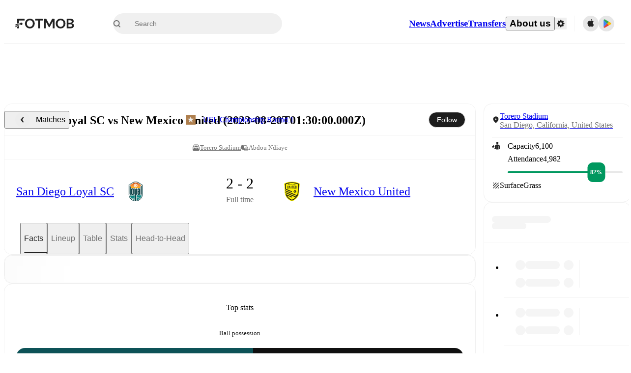

--- FILE ---
content_type: text/javascript;charset=UTF-8
request_url: https://www.fotmob.com/_next/static/chunks/83719.e717596e42c119bd.js
body_size: 3321
content:
"use strict";(self.webpackChunk_N_E=self.webpackChunk_N_E||[]).push([[83719,71475],{35906:function(e,t,r){r.d(t,{By:function(){return c},dU:function(){return m},ee:function(){return l},k5:function(){return d},lt:function(){return u},nA:function(){return s},oP:function(){return f},sn:function(){return p},zG:function(){return o}});var n=r(24748),i=r(74872),a=r(37141);let o=(0,i.Z)("main",{target:"e10nqng20",label:"PageContainerStyles"})("margin:0 auto;display:grid;grid-template-columns:minmax(0,1fr)\n    min(100%,",a.Q0.maxWidth,")\n    minmax(0,1fr);grid-row-gap:",a.Q0.gap,";width:100%;min-height:100vh;padding-bottom:60px;@media ",a.w5.mobile,"{min-height:calc(100vh - 60px);padding-bottom:",a.Q0.mobileGap,";}",e=>e.isAboutUs&&`
    grid-template-columns: 0 100% 0;
    grid-gap: 0;
  `),u=(0,n.F4)("50%{opacity:0;}","blink"),c=(0,n.F4)("50%{opacity:0.8;}","subtleBlink"),s=(0,n.iv)("@media (hover:hover) and (pointer:fine){:hover,:focus,:focus-within{opacity:0.4;}}","applyHover"),l=(0,n.iv)("@media (hover:hover) and (pointer:fine){:hover,:focus,:focus-within{opacity:0.6;}}","applyMediumHover"),m=(0,n.iv)("@media (hover:hover) and (pointer:fine){:hover,:focus,:focus-within{opacity:0.75;}}","applyLightHover"),p=(0,n.iv)("font-size:14px;font-weight:500;@media ",a.w5.desktop,"{font-size:16px;}","TLSectionTitle"),f=(0,n.iv)("position:fixed;top:min(408px,25%);width:660px;max-height:80%;overflow-y:auto !important;","modalCommonStyles"),d=(0,i.Z)("p",{target:"e10nqng21",label:"TooltipText"})("font-size:12px;color:white;&::first-letter{text-transform:uppercase;}")},90037:function(e,t,r){r.d(t,{U8:function(){return f},eK:function(){return h},nB:function(){return g}});var n=r(75271),i=r(51175),a=r(46862),o=r(79598),u=r(12141),c=r(70614),s=r(97047);let l=async e=>await (0,c.LK)(e),m=()=>{let{data:e,isLoading:t}=(0,u.ZP)("/api/currency",l,{keepPreviousData:!0});return[e,t]},p=e=>{if(!e)return"EUR";switch(e.toUpperCase()){case"US":return"USD";case"GB":return"GBP";default:return"EUR"}},f=()=>{let[e,t]=m(),{profileData:r,changeCurrency:a}=(0,i.oI)(),{countryCode:u}=(0,o.m)(),c=p(u),l=r.currency?r.currency:c,[f,d]=(0,n.useState)(l);return(0,n.useEffect)(()=>{d(e?.supportedCurrencies.find(e=>e===l)??c)},[l,e,c]),{supportedCurrencies:e?.supportedCurrencies??[],currencyCode:f,updateCurrencyCode:e=>{d(e),a(e)},convertFromEuro:(r,n)=>"EUR"===f||t?(0,s.k)(n)?r:Number(r.toPrecision(n)):Number((r*(e.rates.find(e=>e.currencyCode===f)?.rate??1)).toPrecision(n||2)),isFetching:t}},d=({value:e,currencyCode:t,locale:r})=>new Intl.NumberFormat(r,{notation:"compact",compactDisplay:"short",style:"currency",currency:t,maximumFractionDigits:1,minimumFractionDigits:0}).format(e),g=()=>{let{currencyCode:e,convertFromEuro:t}=f(),{locale:r}=(0,a.b)();return(n,i)=>d({value:t(n,i),currencyCode:e,locale:r})},h=(e,t)=>{let r=g();return(0,s.k)(e)?"":r(e,t)}},84965:function(e,t,r){r.d(t,{_:function(){return s}});var n=r(79598),i=r(75271),a=r(81029),o=r(51175),u=r(74882);let c=e=>{if(!e)return u.xg.Metric;switch(e.toUpperCase()){case"US":case"LR":case"MM":return u.xg.Imperial;default:return u.xg.Metric}},s=()=>{let e=(0,a.a)(),{countryCode:t}=(0,n.m)(),{profileData:r,changeMeasurementSystem:s}=(0,o.oI)(),l=c(t),m=r?.measurementSystem??l,[p,f]=(0,i.useState)(()=>e?m:u.xg.Metric);return(0,i.useEffect)(()=>{e&&f(m)},[e,m]),{measurementSystem:p,updateMeasurementSystem:(0,i.useCallback)(e=>{f(e),s(e)},[s])}}},1249:function(e,t,r){r.d(t,{Gt:function(){return m},Qn:function(){return p},Sp:function(){return l},UM:function(){return f}});var n=r(94484);r(75271);var i=r(84965),a=r(46862),o=r(74882);let u=e=>e/1609.344,c=e=>e/1e3,s=e=>e/.9144,l=(e,t,r,n)=>{if(Number.isNaN(e))return null;if(t===o.xg.Imperial){let t=u(e);return t<=.1||n?s(e).toLocaleString(r,{maximumFractionDigits:0,style:"unit",unit:"yard"}):t.toLocaleString(r,{maximumFractionDigits:1,minimumFractionDigits:1,style:"unit",unit:"mile"})}return e<1e3||n?e.toLocaleString(r,{maximumFractionDigits:0,style:"unit",unit:"meter"}):c(e).toLocaleString(r,{maximumFractionDigits:1,minimumFractionDigits:1,style:"unit",unit:"kilometer"})},m=(e,t,r)=>l(e,t,r,!0),p=({value:e})=>{let{measurementSystem:t}=(0,i._)(),{locale:r}=(0,a.b)(),o=l(e,t,r);return(0,n.tZ)("span",{children:o})},f=({value:e,total:t})=>{let{measurementSystem:r}=(0,i._)(),{locale:o}=(0,a.b)(),u=l(e,r,o);if(t){let r=(e/t).toLocaleString(o,{style:"percent",maximumFractionDigits:0});return(0,n.BX)("span",{children:[u," (",r,")"]})}return(0,n.tZ)("span",{children:u})}},71475:function(e,t,r){r.d(t,{BK:function(){return u},HA:function(){return o},To:function(){return c},bO:function(){return l},ng:function(){return s}});var n=r(94484);r(75271);var i=r(46862),a=r(90037);let o=(e,t,r)=>{let n=r?.roundTo??0;return(t||0).toLocaleString(e,{minimumFractionDigits:n,maximumFractionDigits:n,style:r?.percent?"percent":"decimal"})},u=({value:e,percent:t,toFixed:r,className:a})=>{let{locale:u}=(0,i.b)();if(Number.isNaN(e))return null;let c=o(u,e,{percent:t,roundTo:r});return(0,n.tZ)("span",{className:a,children:c})},c=({value:e,total:t})=>{let{locale:r}=(0,i.b)(),a=o(r,e),u=o(r,t),c=o(r,0===t?0:e/t,{percent:!0});return(0,n.tZ)("span",{children:`${a}/${u} (${c})`})},s=({value:e,bonus:t})=>{let{locale:r}=(0,i.b)();if(Number.isNaN(e))return null;let a=o(r,t?e-t:e);if(t){let e=o(r,t);return(0,n.tZ)("span",{children:`${a}+${e}`})}return(0,n.tZ)("span",{children:a})},l=({value:e,significantDigits:t})=>{let r=(0,a.eK)(e,t);return Number.isNaN(e)?null:(0,n.tZ)("span",{children:r})}},23785:function(e,t,r){r.d(t,{m:function(){return s},z:function(){return c}});var n=r(94484);r(75271);var i=r(84965),a=r(46862),o=r(74882);let u=e=>.621371*e,c=(e,t,r)=>Number.isNaN(e)?null:t===o.xg.Imperial?u(e).toLocaleString(r,{maximumFractionDigits:1,minimumFractionDigits:1,style:"unit",unit:"mile-per-hour"}):e.toLocaleString(r,{maximumFractionDigits:1,minimumFractionDigits:1,style:"unit",unit:"kilometer-per-hour"}),s=({value:e})=>{let{measurementSystem:t}=(0,i._)(),{locale:r}=(0,a.b)(),o=c(e,t,r);return(0,n.tZ)("span",{children:o})}},55834:function(e,t,r){var n=r(94484),i=r(75271),a=r(16648),o=r(85631),u=r(3063),c=r(5038),s=r(52589),l=r(31866);let m=(e,t,r,n)=>{let{matchId:a,homeTeam:m,awayTeam:p,tab:f}=(0,s.A)()??{},d=(0,o.K)(a),[g]=(0,i.useMemo)(()=>[(0,l.gS)(d)],[d]);return(0,i.useMemo)(()=>{let i=g?.[e]??t??{id:e,name:n};if(0>=Number(i?.id)&&!e)return{};let o=r||0>=Number(i?.id)?null:(0,c.W)(i.id,`${i.name}`);if(!a&&!m&&!p)return{href:o,openCard:!1};let s=(0,u.s)(a,m,p,{playerId:e,tab:f}),l=i?.stats?.length>0;return{href:l?s:o,openCard:l}},[a,e,t,r,d,f])};t.Z=({id:e,name:t,player:r,usingOptaId:i,children:o})=>{let{href:u,openCard:c}=m(String(e),r,i,t);return u?(0,n.tZ)(a.Link,{href:u,shallow:c,replace:c,passHref:!0,scroll:!c,children:o}):(0,n.tZ)("div",{className:"noPlayerLink",children:o})}},23896:function(e,t,r){r.d(t,{I2:function(){return n},uI:function(){return a}});let n=Object.freeze({integer:"integer",double:"double",fractionWithPercentage:"fractionWithPercentage",integerWithPercentage:"integerWithPercentage",fantasyPoints:"fantasyPoints",distance:"distance",distanceWithPercentage:"distanceWithPercentage",speed:"speed"});Object.freeze({notNull:"notNull",notZero:"notZero"}),Object.freeze({text:"text",graph:"graph"});let i=Object.freeze({lowerIsBetter:"lowerIsBetter",higherIsBetter:"higherIsBetter"});Object.freeze({home:"home",away:"away",equal:"equal"}),Object.freeze(["home","away"]);let a={topStats:"Top stats",shots:"Shots",xG:"Expected goals (xG)",passes:"Passes",defence:"Defence",duels:"Duels",discipline:"Discipline",physical:"Physical performance"};a.topStats,a.shots,a.passes,a.xG,a.defence,a.duels,a.discipline,a.physical,n.integerWithPercentage,i.higherIsBetter},3063:function(e,t,r){r.d(t,{s:function(){return h}});var n=r(97047),i=r(41765),a=r(6374);let o=e=>(0,a.g)(e),u=(e,t)=>`${o(e)}-vs-${o(t)}`;var c=r(38787);let s=(e,t)=>(0,c.Ik)().join(e,t),l=(...e)=>{let[t,r]=e.map(Number).sort();return s(t,r).toString(36)};var m=r(23355);let p=(e,t)=>e?e.slice().sort((e,r)=>t(e)-t(r)):[],f=(e,t)=>[e?.id,t?.id].some(e=>0===e||(0,n.k)(e)),d=(e,t)=>{let r=new URLSearchParams;e&&r.set("player",String(e)),t&&r.set("tz",t);let n=r.toString();return n?`?${n}`:""},g=(e,t)=>{let r=new URLSearchParams;t&&r.set("tab",t);let n=r.toString(),i=n?`:${n}`:"";return`#${e}${i}`},h=(e,t,r,n)=>{if(f(t,r)){(0,i.j)(`Unable to construct h2hId for ${t?.id} vs ${r?.id} - ${e}`);let a=d(null,n?.tz);return`/match/${e}${a}`}let[a,o]=p([t,r],e=>Number(e?.id??0)).map(e=>e.name),c=u(a,o),s=l(t?.id,r?.id),h=(0,m.C3)(c,s),y=d(n?.playerId,n?.tz),b=g(e,n?.tab);return`/matches/${h}${y}${b}`}},5038:function(e,t,r){r.d(t,{W:function(){return i}});var n=r(6374);function i(e,t=""){return e&&"0"!==e?`/players/${e}/${(0,n.g)(t)}`:""}},6374:function(e,t,r){r.d(t,{g:function(){return a}});let n=["a","an","the","and","or","of","to","in","for","on","with","as","by"],i={æ:"ae",ø:"o",ß:"ss","–":"-"},a=e=>e?e.toLowerCase().replace(/-\(w\)|\(w\)/g,"").normalize("NFD").replace(/[^a-z0-9\s-]/g,e=>i[e]||"").trim().replace(/[\s-]+/g,"-").split("-").filter(e=>!n.includes(e)).join("-"):""}}]);

--- FILE ---
content_type: text/javascript;charset=UTF-8
request_url: https://www.fotmob.com/_next/static/chunks/71475.d6c9a65bd21f37aa.js
body_size: 892
content:
"use strict";(self.webpackChunk_N_E=self.webpackChunk_N_E||[]).push([[71475],{90037:function(r,e,t){t.d(e,{U8:function(){return f},eK:function(){return b},nB:function(){return N}});var n=t(75271),u=t(51175),i=t(46862),c=t(79598),a=t(12141),o=t(70614),s=t(97047);let l=async r=>await (0,o.LK)(r),m=()=>{let{data:r,isLoading:e}=(0,a.ZP)("/api/currency",l,{keepPreviousData:!0});return[r,e]},p=r=>{if(!r)return"EUR";switch(r.toUpperCase()){case"US":return"USD";case"GB":return"GBP";default:return"EUR"}},f=()=>{let[r,e]=m(),{profileData:t,changeCurrency:i}=(0,u.oI)(),{countryCode:a}=(0,c.m)(),o=p(a),l=t.currency?t.currency:o,[f,d]=(0,n.useState)(l);return(0,n.useEffect)(()=>{d(r?.supportedCurrencies.find(r=>r===l)??o)},[l,r,o]),{supportedCurrencies:r?.supportedCurrencies??[],currencyCode:f,updateCurrencyCode:r=>{d(r),i(r)},convertFromEuro:(t,n)=>"EUR"===f||e?(0,s.k)(n)?t:Number(t.toPrecision(n)):Number((t*(r.rates.find(r=>r.currencyCode===f)?.rate??1)).toPrecision(n||2)),isFetching:e}},d=({value:r,currencyCode:e,locale:t})=>new Intl.NumberFormat(t,{notation:"compact",compactDisplay:"short",style:"currency",currency:e,maximumFractionDigits:1,minimumFractionDigits:0}).format(r),N=()=>{let{currencyCode:r,convertFromEuro:e}=f(),{locale:t}=(0,i.b)();return(n,u)=>d({value:e(n,u),currencyCode:r,locale:t})},b=(r,e)=>{let t=N();return(0,s.k)(r)?"":t(r,e)}},71475:function(r,e,t){t.d(e,{BK:function(){return a},HA:function(){return c},To:function(){return o},bO:function(){return l},ng:function(){return s}});var n=t(94484);t(75271);var u=t(46862),i=t(90037);let c=(r,e,t)=>{let n=t?.roundTo??0;return(e||0).toLocaleString(r,{minimumFractionDigits:n,maximumFractionDigits:n,style:t?.percent?"percent":"decimal"})},a=({value:r,percent:e,toFixed:t,className:i})=>{let{locale:a}=(0,u.b)();if(Number.isNaN(r))return null;let o=c(a,r,{percent:e,roundTo:t});return(0,n.tZ)("span",{className:i,children:o})},o=({value:r,total:e})=>{let{locale:t}=(0,u.b)(),i=c(t,r),a=c(t,e),o=c(t,0===e?0:r/e,{percent:!0});return(0,n.tZ)("span",{children:`${i}/${a} (${o})`})},s=({value:r,bonus:e})=>{let{locale:t}=(0,u.b)();if(Number.isNaN(r))return null;let i=c(t,e?r-e:r);if(e){let r=c(t,e);return(0,n.tZ)("span",{children:`${i}+${r}`})}return(0,n.tZ)("span",{children:i})},l=({value:r,significantDigits:e})=>{let t=(0,i.eK)(r,e);return Number.isNaN(r)?null:(0,n.tZ)("span",{children:t})}}}]);

--- FILE ---
content_type: text/javascript;charset=UTF-8
request_url: https://www.fotmob.com/_next/static/chunks/740-ab876292500547cb.js
body_size: 4539
content:
"use strict";(self.webpackChunk_N_E=self.webpackChunk_N_E||[]).push([[740],{65455:function(e,r){Object.defineProperty(r,"__esModule",{value:!0}),r.colors=void 0,r.colors={aliceblue:"#F0F8FF",antiquewhite:"#FAEBD7","antiquewhite 1":"#FFEFDB","antiquewhite 2":"#EEDFCC","antiquewhite 3":"#CDC0B0","antiquewhite 4":"#8B8378",aqua:"#00FFFF",aquamarine:"#7FFFD4","aquamarine 1":"#7FFFD4","aquamarine 2":"#76EEC6","aquamarine 3":"#66CDAA","aquamarine 4":"#458B74",azure:"#F0FFFF","azure 1":"#F0FFFF","azure 2":"#E0EEEE","azure 3":"#C1CDCD","azure 4":"#838B8B",banana:"#E3CF57",beige:"#F5F5DC",bisque:"#FFE4C4","bisque 1":"#FFE4C4","bisque 2":"#EED5B7","bisque 3":"#CDB79E","bisque 4":"#8B7D6B",black:"#000000",blanchedalmond:"#FFEBCD",blue:"#0000FF","blue 2":"#0000EE","blue 3":"#0000CD","blue 4":"#00008B",blueviolet:"#8A2BE2",brick:"#9C661F",brown:"#A52A2A","brown 1":"#FF4040","brown 2":"#EE3B3B","brown 3":"#CD3333","brown 4":"#8B2323",burlywood:"#DEB887","burlywood 1":"#FFD39B","burlywood 2":"#EEC591","burlywood 3":"#CDAA7D","burlywood 4":"#8B7355",burntsienna:"#8A360F",burntumber:"#8A3324",cadetblue:"#5F9EA0","cadetblue 1":"#98F5FF","cadetblue 2":"#8EE5EE","cadetblue 3":"#7AC5CD","cadetblue 4":"#53868B",cadmiumorange:"#FF6103",cadmiumyellow:"#FF9912",carrot:"#ED9121",chartreuse:"#7FFF00","chartreuse 1":"#7FFF00","chartreuse 2":"#76EE00","chartreuse 3":"#66CD00","chartreuse 4":"#458B00",chocolate:"#D2691E","chocolate 1":"#FF7F24","chocolate 2":"#EE7621","chocolate 3":"#CD661D","chocolate 4":"#8B4513",cobalt:"#3D59AB",cobaltgreen:"#3D9140",coldgrey:"#808A87",coral:"#FF7F50","coral 1":"#FF7256","coral 2":"#EE6A50","coral 3":"#CD5B45","coral 4":"#8B3E2F",cornflowerblue:"#6495ED",cornsilk:"#FFF8DC","cornsilk 1":"#FFF8DC","cornsilk 2":"#EEE8CD","cornsilk 3":"#CDC8B1","cornsilk 4":"#8B8878",crimson:"#DC143C",cyan:"#00FFFF","cyan 2":"#00EEEE","cyan 3":"#00CDCD","cyan 4":"#008B8B",darkblue:"#00008B",darkcyan:"#008B8B",darkgoldenrod:"#B8860B","darkgoldenrod 1":"#FFB90F","darkgoldenrod 2":"#EEAD0E","darkgoldenrod 3":"#CD950C","darkgoldenrod 4":"#8B6508",darkgray:"#A9A9A9",darkgreen:"#006400",darkkhaki:"#BDB76B",darkmagenta:"#8B008B",darkolivegreen:"#556B2F","darkolivegreen 1":"#CAFF70","darkolivegreen 2":"#BCEE68","darkolivegreen 3":"#A2CD5A","darkolivegreen 4":"#6E8B3D",darkorange:"#FF8C00","darkorange 1":"#FF7F00","darkorange 2":"#EE7600","darkorange 3":"#CD6600","darkorange 4":"#8B4500",darkorchid:"#9932CC","darkorchid 1":"#BF3EFF","darkorchid 2":"#B23AEE","darkorchid 3":"#9A32CD","darkorchid 4":"#68228B",darkred:"#8B0000",darksalmon:"#E9967A",darkseagreen:"#8FBC8F","darkseagreen 1":"#C1FFC1","darkseagreen 2":"#B4EEB4","darkseagreen 3":"#9BCD9B","darkseagreen 4":"#698B69",darkslateblue:"#483D8B",darkslategray:"#2F4F4F","darkslategray 1":"#97FFFF","darkslategray 2":"#8DEEEE","darkslategray 3":"#79CDCD","darkslategray 4":"#528B8B",darkturquoise:"#00CED1",darkviolet:"#9400D3",deeppink:"#FF1493","deeppink 1":"#FF1493","deeppink 2":"#EE1289","deeppink 3":"#CD1076","deeppink 4":"#8B0A50",deepskyblue:"#00BFFF","deepskyblue 1":"#00BFFF","deepskyblue 2":"#00B2EE","deepskyblue 3":"#009ACD","deepskyblue 4":"#00688B",dimgray:"#696969",dodgerblue:"#1E90FF","dodgerblue 1":"#1E90FF","dodgerblue 2":"#1C86EE","dodgerblue 3":"#1874CD","dodgerblue 4":"#104E8B",eggshell:"#FCE6C9",emeraldgreen:"#00C957",firebrick:"#B22222","firebrick 1":"#FF3030","firebrick 2":"#EE2C2C","firebrick 3":"#CD2626","firebrick 4":"#8B1A1A",flesh:"#FF7D40",floralwhite:"#FFFAF0",forestgreen:"#228B22",fuchsia:"#FF00FF",gainsboro:"#DCDCDC",ghostwhite:"#F8F8FF",gold:"#FFD700","gold 1":"#FFD700","gold 2":"#EEC900","gold 3":"#CDAD00","gold 4":"#8B7500",goldenrod:"#DAA520","goldenrod 1":"#FFC125","goldenrod 2":"#EEB422","goldenrod 3":"#CD9B1D","goldenrod 4":"#8B6914",gray:"#808080","gray 1":"#030303","gray 10":"#1A1A1A","gray 11":"#1C1C1C","gray 12":"#1F1F1F","gray 13":"#212121","gray 14":"#242424","gray 15":"#262626","gray 16":"#292929","gray 17":"#2B2B2B","gray 18":"#2E2E2E","gray 19":"#303030","gray 2":"#050505","gray 20":"#333333","gray 21":"#363636","gray 22":"#383838","gray 23":"#3B3B3B","gray 24":"#3D3D3D","gray 25":"#404040","gray 26":"#424242","gray 27":"#454545","gray 28":"#474747","gray 29":"#4A4A4A","gray 3":"#080808","gray 30":"#4D4D4D","gray 31":"#4F4F4F","gray 32":"#525252","gray 33":"#545454","gray 34":"#575757","gray 35":"#595959","gray 36":"#5C5C5C","gray 37":"#5E5E5E","gray 38":"#616161","gray 39":"#636363","gray 4":"#0A0A0A","gray 40":"#666666","gray 42":"#696969","gray 43":"#6E6E6E","gray 44":"#707070","gray 45":"#737373","gray 46":"#757575","gray 47":"#787878","gray 48":"#7A7A7A","gray 49":"#7D7D7D","gray 5":"#0D0D0D","gray 50":"#7F7F7F","gray 51":"#828282","gray 52":"#858585","gray 53":"#878787","gray 54":"#8A8A8A","gray 55":"#8C8C8C","gray 56":"#8F8F8F","gray 57":"#919191","gray 58":"#949494","gray 59":"#969696","gray 6":"#0F0F0F","gray 60":"#999999","gray 61":"#9C9C9C","gray 62":"#9E9E9E","gray 63":"#A1A1A1","gray 64":"#A3A3A3","gray 65":"#A6A6A6","gray 66":"#A8A8A8","gray 67":"#ABABAB","gray 68":"#ADADAD","gray 69":"#B0B0B0","gray 7":"#121212","gray 70":"#B3B3B3","gray 71":"#B5B5B5","gray 72":"#B8B8B8","gray 73":"#BABABA","gray 74":"#BDBDBD","gray 75":"#BFBFBF","gray 76":"#C2C2C2","gray 77":"#C4C4C4","gray 78":"#C7C7C7","gray 79":"#C9C9C9","gray 8":"#141414","gray 80":"#CCCCCC","gray 81":"#CFCFCF","gray 82":"#D1D1D1","gray 83":"#D4D4D4","gray 84":"#D6D6D6","gray 85":"#D9D9D9","gray 86":"#DBDBDB","gray 87":"#DEDEDE","gray 88":"#E0E0E0","gray 89":"#E3E3E3","gray 9":"#171717","gray 90":"#E5E5E5","gray 91":"#E8E8E8","gray 92":"#EBEBEB","gray 93":"#EDEDED","gray 94":"#F0F0F0","gray 95":"#F2F2F2","gray 96":"#F5F5F5","gray 97":"#F7F7F7","gray 98":"#FAFAFA","gray 99":"#FCFCFC",green:"#008000","green 1":"#00FF00","green 2":"#00EE00","green 3":"#00CD00","green 4":"#008B00",greenyellow:"#ADFF2F",honeydew:"#F0FFF0","honeydew 1":"#F0FFF0","honeydew 2":"#E0EEE0","honeydew 3":"#C1CDC1","honeydew 4":"#838B83",hotpink:"#FF69B4","hotpink 1":"#FF6EB4","hotpink 2":"#EE6AA7","hotpink 3":"#CD6090","hotpink 4":"#8B3A62","indian red":"#B0171F",indianred:"#CD5C5C","indianred 1":"#FF6A6A","indianred 2":"#EE6363","indianred 3":"#CD5555","indianred 4":"#8B3A3A",indigo:"#4B0082",ivory:"#FFFFF0","ivory 1":"#FFFFF0","ivory 2":"#EEEEE0","ivory 3":"#CDCDC1","ivory 4":"#8B8B83",ivoryblack:"#292421",khaki:"#F0E68C","khaki 1":"#FFF68F","khaki 2":"#EEE685","khaki 3":"#CDC673","khaki 4":"#8B864E",lavender:"#E6E6FA",lavenderblush:"#FFF0F5","lavenderblush 1":"#FFF0F5","lavenderblush 2":"#EEE0E5","lavenderblush 3":"#CDC1C5","lavenderblush 4":"#8B8386",lawngreen:"#7CFC00",lemonchiffon:"#FFFACD","lemonchiffon 1":"#FFFACD","lemonchiffon 2":"#EEE9BF","lemonchiffon 3":"#CDC9A5","lemonchiffon 4":"#8B8970",lightblue:"#ADD8E6","lightblue 1":"#BFEFFF","lightblue 2":"#B2DFEE","lightblue 3":"#9AC0CD","lightblue 4":"#68838B",lightcoral:"#F08080",lightcyan:"#E0FFFF","lightcyan 1":"#E0FFFF","lightcyan 2":"#D1EEEE","lightcyan 3":"#B4CDCD","lightcyan 4":"#7A8B8B","lightgoldenrod 1":"#FFEC8B","lightgoldenrod 2":"#EEDC82","lightgoldenrod 3":"#CDBE70","lightgoldenrod 4":"#8B814C",lightgoldenrodyellow:"#FAFAD2",lightgreen:"#90EE90",lightgrey:"#D3D3D3",lightpink:"#FFB6C1","lightpink 1":"#FFAEB9","lightpink 2":"#EEA2AD","lightpink 3":"#CD8C95","lightpink 4":"#8B5F65",lightsalmon:"#FFA07A","lightsalmon 1":"#FFA07A","lightsalmon 2":"#EE9572","lightsalmon 3":"#CD8162","lightsalmon 4":"#8B5742",lightseagreen:"#20B2AA",lightskyblue:"#87CEFA","lightskyblue 1":"#B0E2FF","lightskyblue 2":"#A4D3EE","lightskyblue 3":"#8DB6CD","lightskyblue 4":"#607B8B",lightslateblue:"#8470FF",lightslategray:"#778899",lightsteelblue:"#B0C4DE","lightsteelblue 1":"#CAE1FF","lightsteelblue 2":"#BCD2EE","lightsteelblue 3":"#A2B5CD","lightsteelblue 4":"#6E7B8B",lightyellow:"#FFFFE0","lightyellow 1":"#FFFFE0","lightyellow 2":"#EEEED1","lightyellow 3":"#CDCDB4","lightyellow 4":"#8B8B7A",lime:"#00FF00",limegreen:"#32CD32",linen:"#FAF0E6",magenta:"#FF00FF","magenta 2":"#EE00EE","magenta 3":"#CD00CD","magenta 4":"#8B008B",manganeseblue:"#03A89E",maroon:"#800000","maroon 1":"#FF34B3","maroon 2":"#EE30A7","maroon 3":"#CD2990","maroon 4":"#8B1C62",mediumaquamarine:"#66CDAA",mediumblue:"#0000CD",mediumorchid:"#BA55D3","mediumorchid 1":"#E066FF","mediumorchid 2":"#D15FEE","mediumorchid 3":"#B452CD","mediumorchid 4":"#7A378B",mediumpurple:"#9370DB","mediumpurple 1":"#AB82FF","mediumpurple 2":"#9F79EE","mediumpurple 3":"#8968CD","mediumpurple 4":"#5D478B",mediumseagreen:"#3CB371",mediumslateblue:"#7B68EE",mediumspringgreen:"#00FA9A",mediumturquoise:"#48D1CC",mediumvioletred:"#C71585",melon:"#E3A869",midnightblue:"#191970",mint:"#BDFCC9",mintcream:"#F5FFFA",mistyrose:"#FFE4E1","mistyrose 1":"#FFE4E1","mistyrose 2":"#EED5D2","mistyrose 3":"#CDB7B5","mistyrose 4":"#8B7D7B",moccasin:"#FFE4B5",navajowhite:"#FFDEAD","navajowhite 1":"#FFDEAD","navajowhite 2":"#EECFA1","navajowhite 3":"#CDB38B","navajowhite 4":"#8B795E",navy:"#000080",oldlace:"#FDF5E6",olive:"#808000",olivedrab:"#6B8E23","olivedrab 1":"#C0FF3E","olivedrab 2":"#B3EE3A","olivedrab 3":"#9ACD32","olivedrab 4":"#698B22",orange:"#FF8000","orange 1":"#FFA500","orange 2":"#EE9A00","orange 3":"#CD8500","orange 4":"#8B5A00",orangered:"#FF4500","orangered 1":"#FF4500","orangered 2":"#EE4000","orangered 3":"#CD3700","orangered 4":"#8B2500",orchid:"#DA70D6","orchid 1":"#FF83FA","orchid 2":"#EE7AE9","orchid 3":"#CD69C9","orchid 4":"#8B4789",palegoldenrod:"#EEE8AA",palegreen:"#98FB98","palegreen 1":"#9AFF9A","palegreen 2":"#90EE90","palegreen 3":"#7CCD7C","palegreen 4":"#548B54",paleturquoise:"#AEEEEE","paleturquoise 1":"#BBFFFF","paleturquoise 2":"#AEEEEE","paleturquoise 3":"#96CDCD","paleturquoise 4":"#668B8B",palevioletred:"#DB7093","palevioletred 1":"#FF82AB","palevioletred 2":"#EE799F","palevioletred 3":"#CD6889","palevioletred 4":"#8B475D",papayawhip:"#FFEFD5",peachpuff:"#FFDAB9","peachpuff 1":"#FFDAB9","peachpuff 2":"#EECBAD","peachpuff 3":"#CDAF95","peachpuff 4":"#8B7765",peacock:"#33A1C9",peru:"#CD853F",pink:"#FFC0CB","pink 1":"#FFB5C5","pink 2":"#EEA9B8","pink 3":"#CD919E","pink 4":"#8B636C",plum:"#DDA0DD","plum 1":"#FFBBFF","plum 2":"#EEAEEE","plum 3":"#CD96CD","plum 4":"#8B668B",powderblue:"#B0E0E6",purple:"#800080","purple 1":"#9B30FF","purple 2":"#912CEE","purple 3":"#7D26CD","purple 4":"#551A8B",raspberry:"#872657",rawsienna:"#C76114",rebeccapurple:"#663399",red:"#FF0000","red 1":"#FF0000","red 2":"#EE0000","red 3":"#CD0000","red 4":"#8B0000",rosybrown:"#BC8F8F","rosybrown 1":"#FFC1C1","rosybrown 2":"#EEB4B4","rosybrown 3":"#CD9B9B","rosybrown 4":"#8B6969",royalblue:"#4169E1","royalblue 1":"#4876FF","royalblue 2":"#436EEE","royalblue 3":"#3A5FCD","royalblue 4":"#27408B",saddlebrown:"#8B4513",salmon:"#FA8072","salmon 1":"#FF8C69","salmon 2":"#EE8262","salmon 3":"#CD7054","salmon 4":"#8B4C39",sandybrown:"#F4A460",sapgreen:"#308014",seagreen:"#2E8B57","seagreen 1":"#54FF9F","seagreen 2":"#4EEE94","seagreen 3":"#43CD80","seagreen 4":"#2E8B57",seashell:"#FFF5EE","seashell 1":"#FFF5EE","seashell 2":"#EEE5DE","seashell 3":"#CDC5BF","seashell 4":"#8B8682",sepia:"#5E2612","sgi beet":"#8E388E","sgi brightgray":"#C5C1AA","sgi chartreuse":"#71C671","sgi darkgray":"#555555","sgi gray 12":"#1E1E1E","sgi gray 16":"#282828","sgi gray 32":"#515151","sgi gray 36":"#5B5B5B","sgi gray 52":"#848484","sgi gray 56":"#8E8E8E","sgi gray 72":"#B7B7B7","sgi gray 76":"#C1C1C1","sgi gray 92":"#EAEAEA","sgi gray 96":"#F4F4F4","sgi lightblue":"#7D9EC0","sgi lightgray":"#AAAAAA","sgi olivedrab":"#8E8E38","sgi salmon":"#C67171","sgi slateblue":"#7171C6","sgi teal":"#388E8E",sienna:"#A0522D","sienna 1":"#FF8247","sienna 2":"#EE7942","sienna 3":"#CD6839","sienna 4":"#8B4726",silver:"#C0C0C0",skyblue:"#87CEEB","skyblue 1":"#87CEFF","skyblue 2":"#7EC0EE","skyblue 3":"#6CA6CD","skyblue 4":"#4A708B",slateblue:"#6A5ACD","slateblue 1":"#836FFF","slateblue 2":"#7A67EE","slateblue 3":"#6959CD","slateblue 4":"#473C8B",slategray:"#708090","slategray 1":"#C6E2FF","slategray 2":"#B9D3EE","slategray 3":"#9FB6CD","slategray 4":"#6C7B8B",snow:"#FFFAFA","snow 1":"#FFFAFA","snow 2":"#EEE9E9","snow 3":"#CDC9C9","snow 4":"#8B8989",springgreen:"#00FF7F","springgreen 1":"#00EE76","springgreen 2":"#00CD66","springgreen 3":"#008B45",steelblue:"#4682B4","steelblue 1":"#63B8FF","steelblue 2":"#5CACEE","steelblue 3":"#4F94CD","steelblue 4":"#36648B",tan:"#D2B48C","tan 1":"#FFA54F","tan 2":"#EE9A49","tan 3":"#CD853F","tan 4":"#8B5A2B",teal:"#008080",thistle:"#D8BFD8","thistle 1":"#FFE1FF","thistle 2":"#EED2EE","thistle 3":"#CDB5CD","thistle 4":"#8B7B8B",tomato:"#FF6347","tomato 1":"#FF6347","tomato 2":"#EE5C42","tomato 3":"#CD4F39","tomato 4":"#8B3626",turquoise:"#40E0D0","turquoise 1":"#00F5FF","turquoise 2":"#00E5EE","turquoise 3":"#00C5CD","turquoise 4":"#00868B",turquoiseblue:"#00C78C",violet:"#EE82EE",violetred:"#D02090","violetred 1":"#FF3E96","violetred 2":"#EE3A8C","violetred 3":"#CD3278","violetred 4":"#8B2252",warmgrey:"#808069",wheat:"#F5DEB3","wheat 1":"#FFE7BA","wheat 2":"#EED8AE","wheat 3":"#CDBA96","wheat 4":"#8B7E66",white:"#FFFFFF","white smoke":"#F5F5F5",whitesmoke:"#F5F5F5",yellow:"#FFFF00","yellow 1":"#FFFF00","yellow 2":"#EEEE00","yellow 3":"#CDCD00","yellow 4":"#8B8B00",yellowgreen:"#9ACD32"}},740:function(e,r,a){var F=this&&this.__createBinding||(Object.create?function(e,r,a,F){void 0===F&&(F=a),Object.defineProperty(e,F,{enumerable:!0,get:function(){return r[a]}})}:function(e,r,a,F){void 0===F&&(F=a),e[F]=r[a]}),l=this&&this.__exportStar||function(e,r){for(var a in e)"default"===a||Object.prototype.hasOwnProperty.call(r,a)||F(r,e,a)};Object.defineProperty(r,"__esModule",{value:!0}),l(a(38367),r)},38367:function(e,r,a){Object.defineProperty(r,"__esModule",{value:!0}),r.rgba=void 0;var F=a(65455),l=/[^#a-f\d]/gi;r.rgba=function(e,r){var a="#"===e[0]?e:F.colors[e.toLowerCase()];if(!a)throw Error("Invalid color '"+e+"'. Color should be a valid hexadecimal value '#FFFFFF' or a valid color string, for example 'white'");if(r<0||r>1)throw Error("Invalid opacity '"+r+"'. Opacity should be in the range 0 to 1");try{var E=function(e){if(!e||!(4===e.length||7===e.length)||"#"!==e[0]||l.test(e))throw Error("Expected a valid hex string");3===(e=e.substring(1)).length&&(e=e[0]+e[0]+e[1]+e[1]+e[2]+e[2]);var r=parseInt(e,16);return{red:r>>16,green:r>>8&255,blue:255&r}}(a);return"rgba("+E.red+", "+E.green+", "+E.blue+", "+r+")"}catch(e){throw Error("Invalid color '"+a+"'. Color should be a valid hexadecimal value, for example '#FFFFFF'")}}}}]);

--- FILE ---
content_type: text/javascript;charset=UTF-8
request_url: https://www.fotmob.com/_next/static/chunks/17439-9d8bab9ec15d3e34.js
body_size: 14907
content:
"use strict";(self.webpackChunk_N_E=self.webpackChunk_N_E||[]).push([[17439],{8614:function(e,t,n){n.d(t,{Lb:function(){return s},kH:function(){return r},pt:function(){return o}});var i=n(24748),a=n(74872),l=n(37141);let r=(0,a.Z)("div",{target:"e1a52yuv0",label:"FilterCSS"})("width:100%;"),o=(0,a.Z)("div",{target:"e1a52yuv1",label:"FilterButtons"})(({theme:e})=>(0,i.iv)("display:flex;align-items:center;justify-content:flex-start;min-height:56px;padding:12px 16px;border-bottom:",e.GlobalColorScheme.Divider,";@media ",l.w5.desktop,"{padding:0 24px;}","filterHeaderCommon"),"  display:",({hideOnMobile:e})=>e?"none":"flex",";gap:8px;overflow-x:scroll;scrollbar-width:none;@media ",l.w5.tablet,"{display:flex;}@media ",l.w5.desktop,"{height:64px;}"),s=(0,a.Z)("button",{target:"e1a52yuv2",label:"FilterButton"})("display:flex;align-items:center;justify-content:center;gap:8px;border-radius:16px;height:32px;padding:10px 20px;font-size:14px;border:",({isSelected:e,theme:t})=>e?"solid 1px transparent":t.GlobalColorScheme.Button.border,";background-color:",({isSelected:e,theme:t})=>e?t.GlobalColorScheme.Button.backgroundActive:t.GlobalColorScheme.Button.background,";color:",({isSelected:e,theme:t})=>e?t.GlobalColorScheme.Button.colorActive:t.GlobalColorScheme.Button.color,";&:hover{",e=>!e.isSelected&&!e.isDisabled&&`background-color: ${e.theme.GlobalColorScheme.Button.backgroundHover}`,";}&:disabled{opacity:0.5;cursor:default;}")},35588:function(e,t,n){n.d(t,{jU:function(){return d},lV:function(){return h},mE:function(){return c}});var i=n(94484);n(75271);var a=n(65098),l=n(24748),r=n(74872),o=n(37141),s=n(8614);let c=(e,t)=>t?e.MFFullscreenColorScheme.pitchPossible:e.MFFullscreenColorScheme.pitch,d=(e,t)=>t?e.MFFullscreenColorScheme.pitchLinesPossible:e.MFFullscreenColorScheme.pitchLines,p=({isSelected:e,isPredicted:t,theme:n})=>(0,l.iv)("background-color:",e?"white":c(n,t),";font-weight:500;white-space:nowrap;border:1px solid transparent;color:",e?c(n,t):"white",";&:hover{background-color:",e?"white":c(n,t),";opacity:0.8;}","lineupFilterButton"),u=(0,r.Z)(s.Lb,{target:"ehdcbwo0",label:"LineupFilterButton"})(({isSimple:e})=>!e&&p),g=(0,r.Z)(s.pt,{target:"ehdcbwo1",label:"LineupFilterButtons"})("border-bottom:",({isSimple:e,isPredicted:t,theme:n})=>e?n.GlobalColorScheme.Divider:`1px solid ${c(n,t)}`,";@media ",o.w5.desktop,"{padding:0 16px;}"),h=({activeFilter:e,onClick:t,filterOptions:n,isPredicted:l,isSimple:r})=>{let{t:o}=(0,a.$)();return(0,i.tZ)(s.kH,{children:(0,i.tZ)(g,{isPredicted:l,isSimple:r,children:n.map(n=>(0,i.tZ)(u,{isSelected:e?.value===n.value,onClick:()=>t(n),isPredicted:l,isSimple:r,children:o(n.key,n.title)},`FilterButton-${n.value}`))})})}},1249:function(e,t,n){n.d(t,{Gt:function(){return p},Qn:function(){return u},Sp:function(){return d},UM:function(){return g}});var i=n(94484);n(75271);var a=n(84965),l=n(46862),r=n(74882);let o=e=>e/1609.344,s=e=>e/1e3,c=e=>e/.9144,d=(e,t,n,i)=>{if(Number.isNaN(e))return null;if(t===r.xg.Imperial){let t=o(e);return t<=.1||i?c(e).toLocaleString(n,{maximumFractionDigits:0,style:"unit",unit:"yard"}):t.toLocaleString(n,{maximumFractionDigits:1,minimumFractionDigits:1,style:"unit",unit:"mile"})}return e<1e3||i?e.toLocaleString(n,{maximumFractionDigits:0,style:"unit",unit:"meter"}):s(e).toLocaleString(n,{maximumFractionDigits:1,minimumFractionDigits:1,style:"unit",unit:"kilometer"})},p=(e,t,n)=>d(e,t,n,!0),u=({value:e})=>{let{measurementSystem:t}=(0,a._)(),{locale:n}=(0,l.b)(),r=d(e,t,n);return(0,i.tZ)("span",{children:r})},g=({value:e,total:t})=>{let{measurementSystem:n}=(0,a._)(),{locale:r}=(0,l.b)(),o=d(e,n,r);if(t){let n=(e/t).toLocaleString(r,{style:"percent",maximumFractionDigits:0});return(0,i.BX)("span",{children:[o," (",n,")"]})}return(0,i.tZ)("span",{children:o})}},23785:function(e,t,n){n.d(t,{m:function(){return c},z:function(){return s}});var i=n(94484);n(75271);var a=n(84965),l=n(46862),r=n(74882);let o=e=>.621371*e,s=(e,t,n)=>Number.isNaN(e)?null:t===r.xg.Imperial?o(e).toLocaleString(n,{maximumFractionDigits:1,minimumFractionDigits:1,style:"unit",unit:"mile-per-hour"}):e.toLocaleString(n,{maximumFractionDigits:1,minimumFractionDigits:1,style:"unit",unit:"kilometer-per-hour"}),c=({value:e})=>{let{measurementSystem:t}=(0,a._)(),{locale:n}=(0,l.b)(),r=s(e,t,n);return(0,i.tZ)("span",{children:r})}},17439:function(e,t,n){n.d(t,{Cv:function(){return Y},_P:function(){return ea},E_:function(){return ee},xL:function(){return I},ak:function(){return T},J4:function(){return V},a3:function(){return j}});var i=n(94484),a=n(75271),l=n(19561),r=n(38005),o=n(83383),s=({ownGoal:e,size:t=20,background:n="#fff",stroke:a})=>{let{theme:l}=(0,o.F)(),r=a||(e?l.Events.OwnGoal:l.Lineup.goalStroke);return(0,i.BX)("svg",{width:t,height:t,viewBox:"0 0 14 14",fill:"none",xmlns:"http://www.w3.org/2000/svg",children:[(0,i.BX)("g",{clipPath:"url(#clip0_1030_9128)",children:[(0,i.tZ)("circle",{cx:"7",cy:"7",r:"5.25",fill:n}),(0,i.tZ)("path",{d:"M8.88284 9.49699C8.72009 9.49699 8.55734 9.48591 8.39459 9.46958C8.34242 9.4595 8.29347 9.43694 8.25192 9.40382C8.21037 9.3707 8.17746 9.32802 8.156 9.27941C7.988 8.65524 7.82525 8.06374 7.66775 7.48858C7.6388 7.41343 7.63706 7.33052 7.66285 7.25423C7.68863 7.17794 7.74031 7.11308 7.80892 7.07091L9.17625 5.84591C9.2334 5.7961 9.30665 5.76865 9.38246 5.76865C9.45827 5.76865 9.53152 5.7961 9.58867 5.84591C10.0474 6.09633 10.4588 6.42503 10.8043 6.81716C10.8827 6.91412 10.9266 7.03436 10.9292 7.15899C10.932 7.84171 10.7287 8.50937 10.3458 9.07466C10.342 9.09048 10.3346 9.10523 10.3243 9.11782C10.253 9.2147 10.1577 9.29131 10.0478 9.34008C9.67045 9.44934 9.27911 9.50241 8.88634 9.49758L8.88284 9.49699Z",fill:r}),(0,i.tZ)("path",{d:"M4.46584 8.17283C4.40038 8.17345 4.33693 8.15023 4.28734 8.10749C3.85925 7.84832 3.48656 7.50715 3.19067 7.10358C3.14231 7.03529 3.11586 6.95391 3.11484 6.87024C3.11458 6.23357 3.28305 5.60821 3.60309 5.05783C3.60723 5.03788 3.61894 5.02032 3.63575 5.00883C3.68407 4.96581 3.74151 4.93429 3.80375 4.91666C4.17914 4.77018 4.57855 4.69501 4.9815 4.69499C5.1061 4.68414 5.23141 4.68414 5.356 4.69499C5.42674 4.70258 5.49274 4.73415 5.54304 4.78445C5.59335 4.83475 5.62492 4.90076 5.6325 4.97149C5.72992 5.39499 5.83842 5.82899 5.94167 6.26299L6.02334 6.61299C6.03691 6.666 6.036 6.72167 6.02071 6.77421C6.00542 6.82674 5.97631 6.87421 5.93642 6.91166L4.67234 8.09699C4.64603 8.1233 4.61472 8.14409 4.58026 8.15811C4.5458 8.17214 4.50888 8.17912 4.47167 8.17866H4.46584V8.17283Z",fill:r}),(0,i.tZ)("path",{d:"M6.99984 1.16699C5.84612 1.16699 4.7183 1.50911 3.75901 2.15009C2.79973 2.79106 2.05205 3.7021 1.61054 4.76801C1.16903 5.83391 1.05351 7.0068 1.27859 8.13835C1.50367 9.26991 2.05924 10.3093 2.87505 11.1251C3.69086 11.9409 4.73026 12.4965 5.86181 12.7216C6.99337 12.9467 8.16626 12.8311 9.23216 12.3896C10.2981 11.9481 11.2091 11.2004 11.8501 10.2412C12.4911 9.28186 12.8332 8.15405 12.8332 7.00033C12.8332 5.45323 12.2186 3.9695 11.1246 2.87554C10.0307 1.78157 8.54694 1.16699 6.99984 1.16699ZM7.07042 11.3304L7.03776 11.2137C7.02663 11.134 6.98701 11.0609 6.92622 11.008C6.86543 10.9552 6.78757 10.9261 6.70701 10.9262C6.03797 10.915 5.38769 10.7032 4.84034 10.3183C4.78464 10.2907 4.72343 10.2759 4.66126 10.2752C4.62301 10.2718 4.58447 10.2763 4.54804 10.2884C4.51162 10.3006 4.47808 10.3201 4.44951 10.3457L4.05342 10.7202C3.29755 10.1246 2.74097 9.31297 2.45775 8.39325C2.17453 7.47354 2.1781 6.48938 2.46798 5.57174C2.75785 4.6541 3.3203 3.84649 4.08047 3.25638C4.84063 2.66626 5.76248 2.32163 6.72334 2.26833L6.78167 2.47424C6.82056 2.58819 6.85303 2.70213 6.87909 2.81608C6.89714 2.869 6.92709 2.91708 6.96663 2.95662C7.00617 2.99616 7.05425 3.02611 7.10717 3.04416H7.15617C7.80616 3.14238 8.43738 3.33908 9.02809 3.62749C9.06957 3.65019 9.11697 3.65975 9.16401 3.65491C9.22873 3.65539 9.2924 3.63847 9.34834 3.60591L9.88034 3.23141C10.6579 3.82155 11.2341 4.63761 11.53 5.56787C11.826 6.49813 11.8271 7.49711 11.5333 8.42804C11.2396 9.35898 10.6652 10.1764 9.88898 10.7683C9.11273 11.3602 8.17249 11.6977 7.19701 11.7347L7.07042 11.3304Z",fill:r})]}),(0,i.tZ)("defs",{children:(0,i.tZ)("clipPath",{id:"clip0_1030_9128",children:(0,i.tZ)("rect",{width:"14",height:"14",fill:"white"})})})]})},c=n(21650),d=({size:e=20})=>(0,i.tZ)("svg",{xmlns:"http://www.w3.org/2000/svg",width:e,height:e,viewBox:"0 0 15 15",children:(0,i.BX)("g",{id:"ic-goal-lineup",transform:"translate(2.5 1.25)",children:[(0,i.tZ)("rect",{id:"Rectangle_2316","data-name":"Rectangle 2316",width:"8.309",height:"10.802",rx:"2",transform:"translate(0 1.663)",fill:"#ffce2c"}),(0,i.tZ)("rect",{id:"Rectangle_3201","data-name":"Rectangle 3201",width:"8.309",height:"10.802",rx:"2",transform:"translate(1.663 0)",fill:"#e55e5b"})]})}),p=n(92263),u=({size:e=20,background:t="transparent",stroke:n=""})=>{let{theme:a}=(0,o.F)(),l=n||a.MFFullscreenColorScheme.eventIconColor;return(0,i.BX)("svg",{xmlns:"http://www.w3.org/2000/svg",width:e,height:e,viewBox:"0 0 14 14",children:[(0,i.tZ)("ellipse",{cx:"7",cy:"7",rx:"7",ry:"7",fill:t}),(0,i.tZ)("g",{id:"ic_assist",transform:"translate(0 0)",children:(0,i.tZ)("path",{id:"Path_88",fill:l,fillRule:"evenodd",d:"M12.608 5.7c-.175.1-.377.209-.6.337-.156.09-.322.188-.493.3-.806.524-6.651 4.113-7.836 4.793s-3.035.929-3.565.016 1.029-1.952 1.948-3.055C3.11 6.833 4.48 5.461 4.48 5.461c-.088-.426.332-.712.494-.805a.607.607 0 0 1 .06-.03c-.117-.5.631-.929.631-.929l1.147-2.518a.231.231 0 0 1 .094-.105.236.236 0 0 1 .208-.013l1.024.424c.673.283-.769 1.89-.465 1.962a1.67 1.67 0 0 0 1.043-.273 2.826 2.826 0 0 0 .735-.614c.48-.56-.03-1.38.249-1.543.1-.054.287-.034.642.095 1.393.535 2.192 2.211 2.776 3.254.402.709.121.973-.51 1.334zm-8.018.693a.085.085 0 0 0-.075.022l-.631.62a.079.079 0 0 0 .04.135l3.227.669a.09.09 0 0 0 .058-.009l.981-.563a.081.081 0 0 0-.02-.15zm5.558-.418l-4.407-.844a.089.089 0 0 0-.075.023l-.628.618a.081.081 0 0 0 .041.137l3.99.807a.089.089 0 0 0 .058-.009l1.041-.581a.082.082 0 0 0-.02-.151zM3.807 12.1a.083.083 0 0 1-.039.1l-.734.422a.082.082 0 0 1-.1-.016l-.546-.579a.083.083 0 0 1-.016-.063 5.312 5.312 0 0 0 1.3-.462zm1.668-.92a.083.083 0 0 1-.039.1l-.736.42a.082.082 0 0 1-.1-.016l-.41-.484c.3-.177.693-.415 1.15-.691zm5.687-3.4a.084.084 0 0 1-.039.1l-.735.422a.082.082 0 0 1-.1-.016l-.488-.5c.441-.27.839-.516 1.158-.716zM12.5 6.132c.1-.052.184-.1.268-.154L12.9 5.9l.222.754a.084.084 0 0 1-.039.1l-.734.422a.082.082 0 0 1-.1-.016L11.7 6.6c.144-.093.294-.182.466-.281.118-.068.224-.129.334-.187z"})})]})},g=n(89486),h=({size:e=16})=>(0,i.tZ)("svg",{width:e,height:e,viewBox:"0 0 16 16",version:"1.1",xmlns:"http://www.w3.org/2000/svg",children:(0,i.tZ)("g",{id:"Page-1",stroke:"none",strokeWidth:"1",fill:"none",fillRule:"evenodd",children:(0,i.BX)("g",{id:"icInternationalDutyLineup",children:[(0,i.tZ)("path",{d:"M8,0 C8.5252876,0 9.0455284,0.051239245 9.5607224,0.153717741 C10.0759163,0.25619623 10.5761642,0.40794486 11.0614672,0.60896367 C11.5467691,0.80998248 12.0078001,1.05640888 12.444561,1.348243 C12.8813219,1.64007711 13.2854195,1.9717112 13.6568537,2.3431456 C14.0282879,2.7145798 14.3599215,3.1186771 14.6517553,3.5554376 C14.9435892,3.9921982 15.1900158,4.4532294 15.3910341,4.9385319 C15.5920525,5.4238343 15.7438021,5.9240828 15.8462811,6.4392772 C15.9487591,6.9544711 16,7.4747119 16,8 C16,8.5252876 15.9487591,9.0455284 15.8462801,9.5607224 C15.7438011,10.0759163 15.5920525,10.5761642 15.3910341,11.0614672 C15.1900158,11.5467691 14.9435892,12.0078001 14.6517553,12.444561 C14.3599215,12.8813219 14.0282879,13.2854195 13.6568537,13.6568537 C13.2854195,14.0282879 12.8813219,14.3599215 12.444561,14.6517553 C12.0078001,14.9435892 11.5467691,15.1900158 11.0614672,15.3910341 C10.5761642,15.5920525 10.0759163,15.7438021 9.5607224,15.8462811 C9.0455284,15.9487591 8.5252876,16 8,16 C7.4747119,16 6.9544711,15.9487591 6.4392767,15.8462801 C5.9240823,15.7438011 5.4238343,15.5920525 4.9385319,15.3910341 C4.4532294,15.1900158 3.9921982,14.9435892 3.5554376,14.6517553 C3.1186771,14.3599215 2.7145798,14.0282879 2.3431456,13.6568537 C1.9717112,13.2854195 1.64007699,12.8813219 1.34824288,12.444561 C1.05640888,12.0078001 0.80998248,11.5467691 0.60896367,11.0614672 C0.40794486,10.5761642 0.25619623,10.0759163 0.153717741,9.5607224 C0.051239245,9.0455284 0,8.5252876 0,8 C0,7.4747119 0.051239245,6.9544711 0.153717741,6.4392767 C0.25619623,5.9240823 0.40794486,5.4238343 0.60896367,4.9385319 C0.80998248,4.4532294 1.05640888,3.9921982 1.348243,3.5554376 C1.64007711,3.1186771 1.9717112,2.7145798 2.3431456,2.3431456 C2.7145798,1.9717112 3.1186771,1.64007699 3.5554376,1.34824288 C3.9921982,1.05640888 4.4532294,0.80998248 4.9385319,0.60896367 C5.4238343,0.40794486 5.9240828,0.25619623 6.4392772,0.153717741 C6.9544711,0.051239245 7.4747119,0 8,0 Z",id:"Fill-1",fill:"#1E88E5"}),(0,i.tZ)("path",{d:"M13.4464979,5.84742065 C13.4464979,5.98716645 13.3752126,6.11066585 13.2672967,6.18360615 L11.6167116,7.27952095 L9.96413425,6.18360615 C9.85621785,6.11066585 9.78510235,5.98716645 9.78510235,5.84742065 L9.78709025,3.22823168 C9.78709025,3.00543464 9.96811345,2.82308645 10.1920709,2.82308645 L13.0415173,2.82308645 C13.2653093,2.82308645 13.4484853,3.00543464 13.4484853,3.22823168 L13.4464979,5.84742065 Z M10.4148688,11.1522712 C11.0613765,10.4492349 11.4592285,9.51378825 11.4592285,8.48434925 C11.4592285,8.31609015 11.4393358,8.15263935 11.4194431,7.98935415 L12.4289913,7.98935415 C12.4439106,8.15263935 12.4538555,8.31609015 12.4538555,8.48434925 C12.4538555,11.2165918 10.2258888,13.4339513 7.48071195,13.4339513 C4.73553705,13.4339513 2.50756835,11.2165918 2.50756835,8.48434925 C2.50756835,5.75210145 4.73553705,3.53457735 7.48071195,3.53457735 C8.00289345,3.53457735 8.50020745,3.61381605 8.97265575,3.76234755 L8.97265575,5.01955815 C8.97265575,5.56395125 8.52507205,6.00937935 7.97802685,6.00937935 L6.98339845,6.00937935 L6.98339845,6.99936775 C6.98339845,7.27156405 6.75960685,7.49436185 6.48608395,7.49436185 L5.49145455,7.49436185 L5.49145455,8.48434925 L8.47534085,8.48434925 C8.74886555,8.48434925 8.97265575,8.70698025 8.97265575,8.97934385 L8.97265575,10.4641561 L9.46997025,10.4641561 C9.91755435,10.4641561 10.2855649,10.7512712 10.4148688,11.1522712 Z M6.98339845,11.4541416 C6.43635205,11.4541416 5.98876925,11.0087156 5.98876925,10.4641561 L5.98876925,9.96916395 L3.6066333,7.59829995 C3.5419824,7.88541555 3.50219726,8.17734005 3.50219726,8.48434925 C3.50219726,10.5037756 5.01900575,12.1669607 6.98339845,12.4094839 L6.98339845,11.4541416 Z",id:"Fill-2",fill:"#FFFFFF"})]})})}),C=n(6833),f=n(734),m=n(23486),v=n(65098),y=n(71475),b=n(16703),x=n(47447),Z=n(1249),w=n(23785),L=n(46862),S=n(84965);let B=n(55737).O.accentGreen,F=e=>`linear-gradient(0deg, rgba(255, 255, 255, ${e}), rgba(255, 255, 255, ${e})), ${B}`,M=(e,t)=>{if(1===e)return B;if(2===e)return F(.3);let n=t-2;return F(n>1?.3+(e-2)/(n-1)*.5:.8)};var k=n(91826),R=n(32262);let P=({color:e,size:t=22})=>{let{theme:n}=(0,o.F)();return(0,i.BX)("svg",{width:t,height:t,viewBox:"0 0 22 22",children:[(0,i.tZ)("path",{d:"M3.5,15.678v-8.341a0.834,0.834 0,0 1,0.833 -0.834h13.333a0.834,0.834 0,0 1,0.833 0.834v8.341L21,15.678v-8.341a3.338,3.338 0,0 0,-3.333 -3.336h-13.334a3.338,3.338 0,0 0,-3.333 3.336v8.341z",fill:e??n.MFFullscreenColorScheme.eventIconColor}),(0,i.tZ)("path",{d:"M13.747,16.576l-1.74,-1.742 1.738,-1.74a0.834,0.834 0,0 0,-1.178 -1.179l-1.738,1.74 -1.738,-1.74a0.834,0.834 0,0 0,-1.178 1.179l1.738,1.742 -1.74,1.74a0.835,0.835 0,0 0,0.59 1.425,0.824 0.824,0 0,0 0.588,-0.245l1.74,-1.74 1.74,1.74a0.831,0.831 0,0 0,1.178 0,0.835 0.835,0 0,0 0,-1.18z",fill:e??n.MFFullscreenColorScheme.eventIconColor})]})};var _=n(70716),z=n(51918);let A={Goals:"Goals",Assists:"Assists",MissedPenalties:"MissedPenalties",SavedPenalties:"SavedPenalties",Cards:"Cards",Substitutions:"Substitutions",Rating:"Rating",Unavailability:"Unavailability",Fantasy:"Fantasy",Age:"Age",Country:"Country",Team:"Team",SeasonGoals:"SeasonGoals",SeasonAssists:"SeasonAssists",SeasonRating:"SeasonRating",MarketValue:"MarketValue",Distance:"Distance",Speed:"Speed"},$=({player:e})=>(0,i.tZ)(x.PlayerRating,{rating:(0,b.T)(e.performance.rating),isTopRating:e.performance.playerOfTheMatch}),G=({player:e})=>(0,i.tZ)(R.lP,{children:(0,i.tZ)("span",{children:e.performance.fantasyScore})}),J=({SvgComponent:e,...t})=>(0,i.tZ)(R.l,{children:(0,i.tZ)(e,{...t})}),D=({time:e,subbedIn:t=!1,size:n=12,isSubstituteStyling:a=!1})=>(0,i.BX)(R.hh,{isSubstituteStyling:a,children:[(0,i.tZ)(R.i_,{subIn:t,isSubstituteStyling:a,children:(0,k.XW)(e)}),(0,i.tZ)(J,{SvgComponent:t?p.Z:r.Z,size:n})]}),T=({teamId:e,teamName:t})=>(0,i.tZ)(R.l,{title:t,size:"22px",children:(0,i.tZ)(m.TeamIcon,{id:e,width:16})}),I=({countryCode:e,countryName:t})=>(0,i.tZ)(R.l,{title:t,size:"22px",children:(0,i.tZ)(f.Y,{ccode:e,width:16})}),E=({type:e,num:t,size:n=14})=>{let{theme:a}=(0,o.F)();return(0,i.BX)(R.k$,{children:["goals"===e?(0,i.tZ)(s,{size:n,background:"transparent",stroke:a.GlobalColorScheme.Text.textDefault}):(0,i.tZ)(u,{size:n-2,stroke:a.GlobalColorScheme.Text.textDefault}),t]})},X=({player:e})=>(0,l.EQ)(e?.unavailability?.type).with(C.$c.Injured,()=>(0,i.tZ)(g.Z,{size:14})).with(C.$c.InternationalDuty,()=>(0,i.tZ)(h,{size:14})).with(C.$c.Suspension,()=>(0,i.tZ)(c.Z,{type:"red",size:14})).otherwise(()=>null),V=(e,t)=>(0,l.EQ)(e).with(C.sL.Goal,()=>(0,i.tZ)(J,{SvgComponent:s,size:14},t)).with(C.sL.OwnGoal,()=>(0,i.tZ)(J,{SvgComponent:s,size:14,ownGoal:!0},t)).with(C.sL.Assist,()=>(0,i.tZ)(J,{SvgComponent:u,size:12},t)).with(C.sL.YellowCard,()=>(0,i.tZ)(J,{SvgComponent:c.Z,size:14},t)).with(C.sL.SecondYellow,()=>(0,i.tZ)(J,{SvgComponent:d,size:14},t)).with(C.sL.RedCard,()=>(0,i.tZ)(J,{SvgComponent:c.Z,size:14,type:"red"},t)).with(C.sL.MissedPenalty,()=>(0,i.tZ)(J,{SvgComponent:P,size:12},t)).with(C.sL.SavedPenalty,()=>(0,i.tZ)(J,{SvgComponent:_.I,size:12},t)).otherwise(()=>null),j=({events:e})=>e?.length?e.reduce((e,t)=>e?.[0]?.type===C.sL.SecondYellow?e:t.type===C.sL.SecondYellow?[t]:t.type===C.sL.RedCard||t.type===C.sL.YellowCard?[...e,t]:e,[]).map((e,t)=>V(e?.type,`${e?.type}-${t}`)):[],N={GoalBadges:[],AssistBadges:[],SavedPenaltyBadges:[],MissedPenaltyBadges:[]},H=e=>e?.performance?.events?.reduce((e,t,n)=>{switch(t.type){case C.sL.Goal:case C.sL.OwnGoal:return{...e,GoalBadges:[...e.GoalBadges,V(t?.type,`${t?.type}-${n}`)]};case C.sL.SavedPenalty:return{...e,SavedPenaltyBadges:[...e.SavedPenaltyBadges,V(t?.type,`${t?.type}-${n}`)]};case C.sL.Assist:return{...e,AssistBadges:[...e.AssistBadges,V(t?.type,`${t?.type}-${n}`)]};case C.sL.MissedPenalty:return{...e,MissedPenaltyBadges:[...e.MissedPenaltyBadges,V(t?.type,`${t?.type}-${n}`)]};default:return e}},N)||N,U=(e,t)=>e?.performance?.substitutionEvents?.length?e?.performance?.substitutionEvents?.map(n=>i.tZ(D,{time:n.time,subbedIn:n.type===C.ir.SubIn,isSubstituteStyling:t},`subBadge-${e.id}-${n.time}-${n.type}`)):[],O=({player:e})=>({SeasonGoalsBadge:!!e?.performance?.seasonGoals&&(0,i.tZ)(E,{type:"goals",num:e.performance.seasonGoals},`seasonGoals-${e.id}`),SeasonAssistsBadge:!!e?.performance?.seasonAssists&&(0,i.tZ)(E,{type:"assists",num:e.performance.seasonAssists},`seasonAssists-${e.id}`),SeasonRatingBadge:!!e?.performance?.seasonRating&&(0,i.tZ)(x.PlayerRating,{rating:e.performance.seasonRating,toFixed:2},`seasonRating-${e.id}`)}),Y=({age:e,toFixed:t=0})=>{let{t:n}=(0,v.$)();return(0,i.tZ)(R.ZA,{title:n("age_sentencecase","Age"),children:(0,i.tZ)(y.BK,{value:e,toFixed:t})})},Q=({distance:e,distanceRank:t,totalPlayers:n})=>{let{t:l}=(0,v.$)(),r=(0,a.useMemo)(()=>M(t,n),[t,n]);return(0,i.tZ)(R.qY,{title:l("physical_metrics_lineup_filter_distance","Distance"),color:r,children:(0,i.tZ)(Z.Qn,{value:e})})},q=({speed:e,speedRank:t,totalPlayers:n})=>{let{t:l}=(0,v.$)(),{locale:r}=(0,L.b)(),{measurementSystem:o}=(0,S._)(),[s,...c]=(0,w.z)(e,o,r).split(" "),d=(0,a.useMemo)(()=>M(t,n),[t,n]);return(0,i.BX)(R.qY,{title:l("physical_metrics_lineup_filter_speed","Top speed"),color:d,children:[(0,i.tZ)("span",{children:s}),(0,i.tZ)(R.qC,{children:c.join(" ")})]})},W=({player:e,isSubstituteStyling:t})=>{let n=H(e),a=O({player:e}),l=j({events:e.performance?.events});return{[A.Rating]:e?.performance?.rating?[(0,i.tZ)($,{player:e},`rating-badge-${e.id}`)]:[],[A.Goals]:n.GoalBadges,[A.Assists]:n.AssistBadges,[A.MissedPenalties]:n.MissedPenaltyBadges,[A.SavedPenalties]:n.SavedPenaltyBadges,[A.Cards]:l,[A.Substitutions]:U(e,t),[A.MarketValue]:e.marketValue?[(0,i.tZ)(R.ZA,{children:(0,i.tZ)(y.bO,{value:e.marketValue,significantDigits:2})},"1")]:[],[A.Unavailability]:e.unavailability?.type?[(0,i.tZ)(X,{player:e},`notAvailableBadge-${e.id}`)]:[],[A.Fantasy]:e?.performance?.fantasyScore?[(0,i.tZ)(G,{player:e},`fantasy-rating-${e.id}`)]:[],[A.Age]:e.age?[(0,i.tZ)(Y,{age:e.age},`ageBadge-${e.id}`)]:[],[A.Distance]:e.performance?.totalDistanceCovered&&e.rankings?.totalDistanceCovered?[(0,i.tZ)(Q,{distance:e.performance.totalDistanceCovered,distanceRank:e.rankings.totalDistanceCovered.rank,totalPlayers:e.rankings.totalDistanceCovered.totalPlayers},`distanceBadge-${e.id}`)]:[],[A.Speed]:e.performance?.topSpeed&&e.rankings?.topSpeed?[(0,i.tZ)(q,{speed:e.performance.topSpeed,speedRank:e.rankings.topSpeed.rank,totalPlayers:e.rankings.topSpeed.totalPlayers},`speedBadge-${e.id}`)]:[],[A.Country]:e.countryCode&&e.countryName?[(0,i.tZ)(I,{countryCode:e.countryCode,countryName:e.countryName},`countryBadge-${e.id}-${e.countryCode}`)]:[],[A.Team]:e.primaryTeamId&&e.primaryTeamName?[(0,i.tZ)(T,{teamId:e.primaryTeamId,teamName:e.primaryTeamName},`teamBadge-${e.id}-${e.primaryTeamId}`)]:[],[A.SeasonGoals]:a?.SeasonGoalsBadge?[a.SeasonGoalsBadge]:[],[A.SeasonAssists]:a?.SeasonAssistsBadge?[a.SeasonAssistsBadge]:[],[A.SeasonRating]:a?.SeasonRatingBadge?[a.SeasonRatingBadge]:[]}},K=({player:e,activeFilter:t,isSubstituteStyling:n,isCoach:i})=>{let a=W({player:e,isSubstituteStyling:n});return(0,l.EQ)(t).with(C.Jp.Match,C.Jp.Fantasy,C.Jp.Age,C.Jp.Distance,C.Jp.Speed,()=>{let e=e=>(0,l.EQ)(e).with(C.Jp.Age,()=>A.Age).with(C.Jp.Speed,()=>A.Speed).with(C.Jp.Distance,()=>A.Distance).with(C.Jp.Fantasy,()=>A.Fantasy).otherwise(()=>A.Rating),n=e(t),r=e(t),o=t===C.Jp.Age?{benchLeft:a[A.Age]}:[];return i?o:{topRight:a[n],middleRight:a[A.MissedPenalties],bottomRight:[...a[A.Goals],...a[A.SavedPenalties],...a[A.Unavailability]],bottomLeft:a[A.Assists],middleLeft:a[A.Cards],topLeft:a[A.Substitutions],benchLeft:[...a[r],...a[A.Unavailability]],benchRight:[...a[A.Assists],...a[A.Goals],...a[A.Cards],...a[A.MissedPenalties],...a[A.SavedPenalties]]}}).with(C.Jp.Country,()=>({bottomRight:a[A.Country],benchRight:i?[]:a[A.Country],benchLeft:i?a[A.Country]:a[A.Unavailability]})).with(C.Jp.MarketValue,()=>({bottomCenter:a[A.MarketValue],benchRight:i?[]:a[A.MarketValue],benchLeft:i?[]:a[A.Unavailability]})).with(C.Jp.Team,()=>({bottomRight:a[A.Team],benchRight:i?[]:a[A.Team],benchLeft:i?a[A.Team]:a[A.Unavailability]})).with(C.Jp.Season,()=>({topRight:a[A.SeasonRating],bottomRight:a[A.SeasonGoals],bottomLeft:a[A.SeasonAssists],benchLeft:[...a[A.SeasonRating],...a[A.Unavailability]],benchRight:[...a[A.SeasonAssists],...a[A.SeasonGoals]]})).otherwise(()=>({}))},ee=({player:e,activeFilter:t,isCoach:n,side:a})=>{let l=K({player:e,activeFilter:t,isSubstituteStyling:!0,isCoach:n}),r="left"===a?l.benchLeft:l.benchRight;if(!r?.length)return null;let o=(0,z.s)(t)&&"right"===a;return(0,i.tZ)(R.qn,{overlapEffect:o,children:r})},et=(e,t)=>(0,l.EQ)(e).with(C.Jp.Match,C.Jp.Fantasy,()=>t>=4?"33px":"41px").with(C.Jp.Season,()=>"38px").otherwise(()=>"41px"),en=e=>(0,l.EQ)(e).with(C.Jp.Distance,C.Jp.Speed,()=>"14px").otherwise(()=>"27px"),ei=(e,t)=>(0,l.EQ)(e).with(C.Jp.Match,C.Jp.Fantasy,()=>t>=4?"24px":"32px").with(C.Jp.Season,()=>"27px").otherwise(()=>"32px"),ea=({player:e,isSubstituteStyling:t,activeFilter:n=C.Jp.Match})=>{let{bottomRight:a,bottomLeft:l,middleLeft:r,topLeft:o,topRight:s,middleRight:c,bottomCenter:d}=K({player:e,isSubstituteStyling:t,activeFilter:n}),p=ei(n,l?.length),u=et(n,a?.length),g=en(n);return(0,i.BX)(i.HY,{children:[!!o?.length&&(0,i.tZ)(R.tY,{children:o},"tl"),!!s?.length&&(0,i.tZ)(R.K2,{offset:g,children:s},"tr"),!!r?.length&&(0,i.tZ)(R.yE,{children:r},"ml"),!!c?.length&&(0,i.tZ)(R.Mc,{children:c},"mr"),!!d?.length&&(0,i.tZ)(R._R,{children:d},"bc"),!!l?.length&&(0,i.tZ)(R.R5,{offset:p,children:l},"bl"),!!a?.length&&(0,i.tZ)(R.TB,{offset:u,children:a},"br")]})}},70716:function(e,t,n){n.d(t,{I:function(){return l}});var i=n(94484);n(75271);var a=n(83383);let l=({size:e=22,Usecircle:t=!1,circleColor:n,strokewidth:l=1.6,iconScale:r=1})=>{let{theme:o}=(0,a.F)(),s=8-6*r,c=n??o.PlayerPageColorScheme.shotMap.goalPosts;return(0,i.tZ)("svg",{className:"SavedPenalty",width:e,height:e,viewBox:"0 0 16 16",version:"1.1",xmlns:"http://www.w3.org/2000/svg",children:(0,i.tZ)("g",{id:"Page-1",stroke:"none",strokeWidth:"1",fill:"none",fillRule:"evenodd",children:(0,i.BX)("g",{id:"icPenaltySaved",children:[(0,i.tZ)("circle",{id:"Ellipse_475",fill:"#FFFFFF",fillRule:"nonzero",cx:"8",cy:"8",r:"8"}),t&&(0,i.tZ)("circle",{id:"border-circle",cx:"8",cy:"8",r:"7.2",fill:"none",stroke:c,strokeWidth:l}),(0,i.BX)("g",{id:"ic-penalty-saved-2",transform:`translate(${s}, ${s}) scale(${r})`,children:[(0,i.tZ)("polygon",{id:"Rectangle_2688",points:"0 0 12 0 12 12 0 12"}),(0,i.BX)("g",{id:"Group_6464",transform:"translate(0.244518, 0.014970)",fill:"#333333",children:[(0,i.tZ)("path",{d:"M1.76248221,6.78303029 L5.12348221,10.1500303 C5.20530852,10.2332914 5.20530852,10.3667691 5.12348221,10.4500303 L3.77848221,11.5730303 C3.67885792,11.6729345 3.54357029,11.7290836 3.40248221,11.7290836 C3.26139414,11.7290836 3.12610651,11.6729345 3.02648221,11.5730303 L0.156482214,8.69803029 C-0.052160738,8.4888263 -0.052160738,8.15023428 0.156482214,7.94103029 L1.15648221,6.77903029 C1.32067755,6.61207996 1.58898104,6.60939692 1.75648221,6.77303029 L1.76248221,6.78303029 Z",id:"Path_4280"}),(0,i.tZ)("path",{d:"M10.4154822,8.70803029 C10.227686,8.49449721 10.0039804,8.31546506 9.75448221,8.17903029 C9.68972465,8.12359807 9.59423978,8.12359807 9.52948221,8.17903029 L8.78648221,8.84503029 C8.70805462,8.89307376 8.67590023,8.99080618 8.71048221,9.07603029 L8.97448221,10.0490303 C8.9983526,10.1016033 9.0466185,10.1390187 9.10348221,10.1490303 C9.19109359,10.1595219 9.27924504,10.1648644 9.36748221,10.1650303 L9.36748221,10.1580303 C9.58215664,10.1619094 9.79620034,10.1335949 10.0024822,10.0740303 C10.0628887,10.0481894 10.1150976,10.006353 10.1534822,9.95303029 C10.1595173,9.9460764 10.1639548,9.93788415 10.1664822,9.92903029 C10.3741899,9.62243698 10.4846614,9.26035519 10.4834916,8.89003029 C10.4811163,8.82360182 10.4572542,8.75973563 10.4154822,8.70803029 L10.4154822,8.70803029 Z",id:"Path_4281",fillRule:"nonzero"}),(0,i.tZ)("path",{d:"M7.59948221,7.70803029 C7.59027231,7.62876253 7.52774998,7.56624019 7.44848221,7.55703029 C7.38198039,7.55040018 7.31498404,7.55040018 7.24848221,7.55703029 C7.02969156,7.55599037 6.81274562,7.5970709 6.60948221,7.67803029 C6.57512761,7.68730353 6.5435501,7.70480846 6.51748221,7.72903029 C6.50919732,7.73695293 6.50212172,7.74605013 6.49648221,7.75603029 C6.32347222,8.05583134 6.23242204,8.39588997 6.23248218,8.74203029 C6.23346982,8.78761067 6.24809957,8.83184826 6.27448221,8.86903029 C6.43570923,9.08981526 6.63976999,9.27585066 6.87448221,9.41603029 C6.90283404,9.43878613 6.93812782,9.45113895 6.97448221,9.451031 C7.01500032,9.45082222 7.05380397,9.43465403 7.08248221,9.40603029 L7.77448221,8.76103029 C7.81754559,8.71905185 7.83539219,8.65753804 7.82148221,8.59903029 L7.77648221,8.41103029 C7.71448221,8.17003029 7.65248221,7.93903029 7.59948221,7.70803029 L7.59948221,7.70803029 Z",id:"Path_4282",fillRule:"nonzero"}),(0,i.tZ)("path",{d:"M9.42248221,5.84103029 L9.76248221,5.49903029 C9.99196908,5.26878039 9.99196908,4.89628019 9.76248221,4.66603029 L8.75148221,5.68003029 C8.61715465,5.65794361 8.48153733,5.6445823 8.34548221,5.64003029 C8.23190869,5.64524233 8.11872488,5.65692797 8.00648221,5.67503029 L10.1414822,3.53103029 C10.2989083,3.38437678 10.3638456,3.16355442 10.3108677,2.95502731 C10.2578897,2.7465002 10.0954267,2.58345069 9.88709185,2.52972163 C9.67875701,2.47599257 9.45770207,2.54013372 9.31048221,2.69703029 L7.08448221,4.93503029 L6.93348221,5.08603029 C6.82689485,5.17486641 6.67012615,5.16765697 6.57214217,5.06941309 C6.47415819,4.9711692 6.46736406,4.81438195 6.55648221,4.70803029 L6.70748221,4.55703029 L9.34848221,1.90203029 C9.55997834,1.66961391 9.55177363,1.31209657 9.32983827,1.08962707 C9.10790291,0.867157565 8.75040632,0.858093463 8.51748221,1.06903029 L5.87548221,3.72103029 L5.72448221,3.87203029 C5.61796462,3.96354953 5.45886358,3.95732261 5.35982464,3.85775827 C5.26078571,3.75819393 5.25540067,3.59906217 5.34748221,3.49303029 L5.49848221,3.34203029 L7.83748221,0.99203029 C8.05479759,0.760430835 8.04936314,0.398241073 7.82519713,0.173265791 C7.60103111,-0.0517094912 7.23886328,-0.0584490878 7.00648221,0.15803029 L4.66448221,2.50703029 L3.62548221,3.55303029 L3.91648221,4.68203029 C3.95416179,4.82439228 3.87036618,4.97058887 3.72848221,5.01003029 C3.65613993,5.0368877 3.57517864,5.0260179 3.51248221,4.98103029 L2.84148221,2.47303029 C2.72301714,2.03120249 2.26881001,1.76906521 1.82698221,1.88753029 C1.38515441,2.00599537 1.12301714,2.46020249 1.24148221,2.90203029 L1.88348221,5.29603029 L1.87448221,5.30503029 L2.13848221,6.48203029 L5.29848221,9.65303029 C5.69334645,11.1013291 7.05128573,12.0730159 8.54952231,11.9793438 C10.0477589,11.8856718 11.2740937,10.7524123 11.4854885,9.26620927 C11.6968832,7.7800062 10.8351783,6.34974788 9.42248221,5.84203029 L9.42248221,5.84103029 Z M10.4384822,10.4290303 C9.96395617,11.0428401 9.24353484,11.4169472 8.46848221,11.4520303 L8.38348221,11.1690303 L8.36548221,11.1060303 C8.35338584,11.0160902 8.27622847,10.9492205 8.18548221,10.9500303 C7.82122514,10.9453744 7.46695337,10.8303058 7.16948221,10.6200303 C7.13826389,10.6049286 7.10415407,10.5967423 7.06948221,10.5960303 C7.02741267,10.5922575 6.98559749,10.6055951 6.95348221,10.6330303 L6.68948221,10.8810303 C5.83106369,10.2005298 5.48116677,9.06116315 5.80968607,8.01615678 C6.13820537,6.97115042 7.07709935,6.23694173 8.17048221,6.17003029 L8.22348221,6.35203029 C8.24448221,6.41203029 8.26148221,6.47403029 8.27648221,6.53703029 C8.29748923,6.59521097 8.34330154,6.64102328 8.40148221,6.66203029 L8.42748221,6.66203029 C8.78125378,6.71403582 9.12472866,6.82099215 9.44548221,6.97903029 C9.4687546,6.98949191 9.49396669,6.99494317 9.51948221,6.99503029 C9.55449499,6.99415605 9.58878743,6.98489709 9.61948221,6.96803029 L9.96548221,6.72003029 C11.1196176,7.61358871 11.3313405,9.2733532 10.4384822,10.4280303 L10.4384822,10.4290303 Z",id:"Path_4283",fillRule:"nonzero"})]})]})]})})})}},32262:function(e,t,n){n.d(t,{K2:function(){return y},Mc:function(){return x},R5:function(){return L},TB:function(){return w},ZA:function(){return h},_R:function(){return b},hh:function(){return d},i_:function(){return u},k$:function(){return v},l:function(){return s},lP:function(){return o},qC:function(){return f},qY:function(){return C},qn:function(){return S},tY:function(){return c},v5:function(){return m},yE:function(){return Z}});var i=n(24748),a=n(74872),l=n(47447),r=n(55737);let o=(0,a.Z)("div",{target:"em9v9go0",label:"FantasyRatingBadge"})("display:flex;justify-content:center;align-items:center;min-width:28px;min-height:18px;border-radius:12px;padding:0px 7px;background-color:",r.O.fantasyPurple,";span{white-space:nowrap;letter-spacing:0;font-weight:500;font-size:12px;line-height:14px;color:white;}"),s=(0,a.Z)("div",{target:"em9v9go1",label:"BadgeContainer"})("background:",e=>e.theme.MFFullscreenColorScheme.eventIconBackground,";border:",e=>e.theme.MFFullscreenColorScheme.badgeContainerOutline,";padding:1px;border-radius:50%;display:flex;align-items:center;justify-content:center;width:",e=>e.size||"18px",";height:",e=>e.size||"18px",";"),c=(0,a.Z)("div",{target:"em9v9go2",label:"TopLeft"})("position:absolute;display:flex;align-items:center;flex-direction:column;bottom:34px;right:32px;"),d=(0,a.Z)("div",{target:"em9v9go3",label:"SubInOutContainer"})("display:flex;flex-direction:column;align-items:center;",e=>e.isSubstituteStyling&&"flex-direction: row; gap: 2px;"),p=(e,t,n)=>t?e?n.Lineup.benchSubInText:n.Events.red:n.MFFullscreenColorScheme.lineupPlayerSubOutTextColor,u=(0,a.Z)("span",{target:"em9v9go4",label:"SubText"})("font-weight:500;font-size:12px;line-height:14px;",e=>`color: ${p(e.subIn,e.isSubstituteStyling,e.theme)};`),g=(0,i.iv)("display:flex;justify-content:center;align-items:center;padding:2px 5px;min-width:25px;min-height:18px;border-radius:12px;font-weight:400;font-size:12px;line-height:normal;","LineupFilterBadge"),h=(0,a.Z)("span",{target:"em9v9go5",label:"Age"})(g,"  span{font-weight:500;font-size:12px;}line-height:1;box-sizing:border-box;white-space:nowrap;color:",e=>e.theme.GlobalColorScheme.Text.textDefault,";background:",e=>e.theme.Lineup.ageFilterBackground,";border:",e=>e.theme.Lineup.ageFilterBorder,";"),C=(0,a.Z)("div",{target:"em9v9go6",label:"PhysicalMetricsBadge"})(g,"  display:flex;span{font-weight:500;font-size:12px;color:",r.O.fotMobBlack,";}line-height:1;box-sizing:border-box;white-space:nowrap;background:",e=>e.color,";"),f=(0,a.Z)("span",{target:"em9v9go7",label:"SpeedUnit"})("padding-left:1px;font-size:9px !important;padding-top:2px;vertical-align:baseline;"),m=(0,a.Z)("span",{target:"em9v9go8",label:"TotalMarketValue"})(g,"  padding:4px 12px;height:fit-content;span{font-weight:500;}color:",e=>e.theme.GlobalColorScheme.Text.textDefault,";background:",e=>e.theme.Lineup.ageFilterBackground,";border:",e=>e.theme.Lineup.ageFilterBorder,";"),v=(0,a.Z)("div",{target:"em9v9go9",label:"SeasonStat"})(g,"  padding:2px 4px 2px 2px;gap:2px;background:",e=>e.theme.MFFullscreenColorScheme.eventIconBackground,";color:",e=>e.theme.GlobalColorScheme.Text.textDefault,";border:1px solid ",e=>e.theme.GlobalColorScheme.Border.borderColor6,";"),y=(0,a.Z)("div",{target:"em9v9go10",label:"TopRight"})("position:absolute;left:",e=>e.offset||"27px",";bottom:34px;",l.PlayerRatingCSS,"{padding:2px 5px;}"),b=(0,a.Z)("div",{target:"em9v9go11",label:"BottomCenter"})("position:absolute;left:50%;bottom:-10px;transform:translateX(-50%);display:flex;align-items:center;justify-content:center;"),x=(0,a.Z)("div",{target:"em9v9go12",label:"MiddleRight"})("position:absolute;left:36px;bottom:13px;display:flex;> *{margin-right:-9px;margin-left:0px;}"),Z=(0,a.Z)("div",{target:"em9v9go13",label:"MiddleLeft"})("position:absolute;display:flex;bottom:13px;right:36px;> *{margin-left:-9px;}"),w=(0,a.Z)("div",{target:"em9v9go14",label:"BottomRight"})("position:absolute;display:flex;bottom:-8px;left:",e=>e.offset||"41px",";justify-content:flex-start;align-items:center;flex-direction:row;> *{margin-left:-9px;}"),L=(0,a.Z)("div",{target:"em9v9go15",label:"BottomLeft"})("position:absolute;display:flex;bottom:-8px;right:",e=>e.offset||"32px",";justify-content:flex-start;align-items:center;flex-direction:row;> *{margin-left:-9px;}"),S=(0,a.Z)("div",{target:"em9v9go16",label:"HoriztonalFilterBadgesCSS"})("display:flex;align-items:center;gap:8px;",e=>e.overlapEffect&&`
    div {
      margin-right: -4px; // intentionally not RTL-adjusted
    }
    margin-right: 4px; // intentionally not RTL-adjusted
    gap: 0px;
  `,"  > ",l.PlayerRatingCSS,"{min-width:28px;padding:2px 5px;span{font-size:12px;}svg{width:13px;height:13px;}}")},51918:function(e,t,n){n.d(t,{a:function(){return f},s:function(){return m}});var i=n(94484),a=n(75271),l=n(6833),r=n(35588),o=n(15678),s=n(74872),c=n(19715),d=n(394),p=n(52589),u=n(85377);let g=(0,s.Z)("div",{target:"e1kpgkdq0",label:"LineupFilterWrapper"})("display:flex;justify-content:center;"),h=e=>{switch(e){case l.Jp.Fantasy:return{key:"fantasy",title:"Fantasy",value:e};case l.Jp.Age:return{key:"age_sentencecase",title:"Age",value:e};case l.Jp.Country:return{key:"country_sentencecase",title:"Country",value:e};case l.Jp.Season:return{key:"season_stats",title:"Season stats",value:e};case l.Jp.Team:return{key:"club_team",title:"Club",value:e};case l.Jp.MarketValue:return{key:"transfer_value",title:"Market value",value:e};case l.Jp.Distance:return{key:"physical_metrics_lineup_filter_distance",title:"Distance",value:e};case l.Jp.Speed:return{key:"physical_metrics_lineup_filter_speed",title:"Top speed",value:e};case l.Jp.Match:return{key:"filter",title:"Filter",value:e};default:return}},C=e=>(e.find(e=>e===l.Jp.Match)?e:e.concat([l.Jp.Match])).map(h).filter(Boolean),f=e=>{let t=C(e.availableFilters),{matchId:n}=(0,p.A)(),{userPreferences:s,setUserPreferencesForMatch:h}=(0,d.C)(String(n)),[f,m]=(0,a.useState)(t.find(e=>e.value===(s?.lineupFilter||l.Jp.Match)));if((0,u.Dz)(()=>{f&&h({lineupFilter:f.value})},[f]),!e||!e.availableFilters||0===t.length)return{};let v=e=>{(0,o.Kz)("fotmob_click_lineup_filter",e.value),m(n=>n?.value===e?.value?t.find(e=>e?.value===l.Jp.Match):e)},y=t.length>1?()=>(0,i.tZ)(g,{children:(0,i.tZ)(r.lV,{activeFilter:f,onClick:v,filterOptions:t.filter(e=>e.value!==l.Jp.Match),isPredicted:(0,c.lg)(e),isSimple:(0,c.y)(e)})}):void 0;return{activeFilter:f,renderFilters:y}},m=e=>e===l.Jp.Match||e===l.Jp.Fantasy||e===l.Jp.Age},89486:function(e,t,n){var i=n(94484);n(75271),t.Z=({size:e=16,x:t=0,y:n=0})=>(0,i.tZ)("svg",{xmlns:"http://www.w3.org/2000/svg",width:e,height:e,viewBox:"0 0 16 16",x:t,y:n,children:(0,i.BX)("g",{transform:"translate(-10 -116)",children:[(0,i.tZ)("circle",{"data-name":"Ellipse 462",cx:"7.333",cy:"7.333",r:"7.333",transform:"translate(10.667 116.667)",fill:"#fff"}),(0,i.tZ)("path",{"data-name":"Ellipse 462 - Outline",d:"M7-.333A7.333 7.333 0 1 0 14.333 7 7.333 7.333 0 0 0 7-.333M7-1a8 8 0 0 1 8 8 8 8 0 0 1-8 8 8 8 0 0 1-8-8 8 8 0 0 1 8-8z",transform:"translate(11 117)",fill:"#d6d6d6"}),(0,i.BX)("g",{"data-name":"ic_injury",children:[(0,i.tZ)("path",{"data-name":"Rectangle 2688",transform:"translate(12.667 118.667)",fill:"none",d:"M0 0h10.667v10.667H0z"}),(0,i.tZ)("path",{"data-name":"Union 11",d:"M3.279 7.375a1.067 1.067 0 0 1-1.067-1.067V5.162H1a1 1 0 0 1-1-1v-.95a1 1 0 0 1 1-1h1.212V1.067A1.067 1.067 0 0 1 3.279 0H4.1a1.067 1.067 0 0 1 1.062 1.067v1.145h1.213a1 1 0 0 1 1 1v.95a1 1 0 0 1-1 1H5.162v1.146A1.067 1.067 0 0 1 4.1 7.375z",transform:"translate(14.267 120.266)",fill:"#e55e5b"})]})]})})},92263:function(e,t,n){var i=n(94484),a=n(83383);n(75271),t.Z=({size:e=12})=>{let{theme:t}=(0,a.F)(),{green:n}=t.EventIcons;return(0,i.tZ)("svg",{width:e,height:e,viewBox:"0 0 14 14",fill:"none",xmlns:"http://www.w3.org/2000/svg",children:(0,i.tZ)("path",{d:"M6.99984 0.333659C5.23496 0.344154 3.54536 1.0499 2.29739 2.29788C1.04941 3.54585 0.343664 5.23545 0.333169 7.00033C0.345611 8.76626 1.0533 10.4562 2.30294 11.704C3.55257 12.9518 5.24352 13.6571 7.00947 13.667C8.77308 13.6553 10.461 12.9489 11.7072 11.7009C12.9534 10.4529 13.6574 8.76396 13.6665 7.00033C13.6562 5.23539 12.9505 3.54568 11.7025 2.29767C10.4545 1.04965 8.76477 0.343961 6.99984 0.333659ZM10.7184 7.00033C10.72 7.09845 10.7 7.19574 10.66 7.28533C10.6199 7.37491 10.5607 7.45463 10.4865 7.51885L8.04206 9.92255C7.92463 10.0362 7.76697 10.0988 7.60354 10.0966C7.52522 10.0984 7.44734 10.0844 7.37462 10.0552C7.3019 10.0261 7.23585 9.98251 7.18045 9.92712C7.12506 9.87172 7.08147 9.80567 7.05234 9.73295C7.0232 9.66023 7.00912 9.58235 7.01095 9.50403C7.01235 9.42273 7.0302 9.34255 7.06343 9.26832C7.09665 9.1941 7.14457 9.12738 7.20428 9.07218L8.06798 8.2344L8.8828 7.58329L7.40132 7.64773L3.89539 7.64773C3.81108 7.6498 3.72725 7.6344 3.64918 7.60249C3.57112 7.57058 3.5005 7.52286 3.44177 7.46233C3.38305 7.40179 3.33749 7.32976 3.30796 7.25076C3.27844 7.17176 3.26558 7.0875 3.27021 7.00329C3.26614 6.91922 3.27937 6.8352 3.3091 6.75645C3.33883 6.67769 3.38441 6.60588 3.44302 6.54547C3.50163 6.48505 3.57202 6.43731 3.64984 6.40521C3.72765 6.37311 3.81123 6.35733 3.89539 6.35885L7.39687 6.35885L8.87835 6.43292L8.07317 5.77588L7.20354 4.94477C7.142 4.88962 7.09293 4.82198 7.0596 4.74636C7.02626 4.67074 7.00942 4.58889 7.01021 4.50625C7.00838 4.42793 7.02246 4.35006 7.0516 4.27734C7.08073 4.20462 7.12432 4.13856 7.17971 4.08317C7.23511 4.02777 7.30116 3.98418 7.37388 3.95505C7.4466 3.92592 7.52448 3.91183 7.6028 3.91366C7.76566 3.91446 7.92224 3.97662 8.04132 4.08773L10.4858 6.49144C10.5592 6.55507 10.618 6.63382 10.6581 6.72229C10.6983 6.81077 10.7188 6.90688 10.7184 7.00403L10.7184 7.00033Z",fill:n})})}},38005:function(e,t,n){var i=n(94484),a=n(83383);n(75271),t.Z=({size:e=12,color:t=null})=>{let{theme:n}=(0,a.F)(),l=t??n.Events.red;return(0,i.tZ)("svg",{width:e,height:e,viewBox:"0 0 12 12",fill:"none",xmlns:"http://www.w3.org/2000/svg",children:(0,i.tZ)("path",{d:"M6.00016 0.16667C7.54442 0.175853 9.02283 0.793384 10.1148 1.88536C11.2068 2.97734 11.8243 4.45574 11.8335 6C11.8226 7.54519 11.2034 9.02388 10.1099 10.1157C9.01652 11.2076 7.53694 11.8247 5.99174 11.8333C4.44857 11.8231 2.97164 11.205 1.88122 10.113C0.790805 9.02101 0.174813 7.54318 0.16683 6C0.175845 4.45569 0.79332 2.97719 1.88533 1.88518C2.97735 0.793165 4.45585 0.175686 6.00016 0.16667ZM2.74646 6C2.74505 6.08586 2.76248 6.17099 2.79753 6.24938C2.83258 6.32777 2.8844 6.39752 2.94933 6.45371L5.08822 8.55695C5.19097 8.65642 5.32892 8.71118 5.47192 8.70926C5.54045 8.71086 5.60859 8.69854 5.67222 8.67305C5.73585 8.64755 5.79365 8.60942 5.84212 8.56095C5.8906 8.51248 5.92873 8.45468 5.95422 8.39105C5.97972 8.32742 5.99204 8.25928 5.99044 8.19075C5.98922 8.1196 5.9736 8.04944 5.94452 7.9845C5.91545 7.91956 5.87352 7.86118 5.82127 7.81288L5.06553 7.07982L4.35257 6.5101L5.64887 6.56648L8.7185 6.56648C8.79227 6.5683 8.86562 6.55482 8.93393 6.5269C9.00224 6.49897 9.06403 6.45722 9.11541 6.40426C9.1668 6.35129 9.20666 6.28825 9.2325 6.21913C9.25833 6.15 9.26958 6.07628 9.26553 6.0026C9.26909 5.92903 9.25751 5.85552 9.2315 5.78661C9.20549 5.7177 9.16561 5.65487 9.11432 5.602C9.06304 5.54914 9.00144 5.50737 8.93336 5.47928C8.86527 5.45119 8.79214 5.43738 8.7185 5.43871L5.65081 5.43871L4.35451 5.50352L5.05905 4.92861L5.81998 4.2014C5.87382 4.15313 5.91676 4.09395 5.94593 4.02778C5.9751 3.96162 5.98983 3.89 5.98914 3.81769C5.99074 3.74916 5.97842 3.68102 5.95293 3.61739C5.92743 3.55376 5.8893 3.49596 5.84083 3.44749C5.79236 3.39902 5.73456 3.36088 5.67093 3.33539C5.6073 3.30989 5.53915 3.29757 5.47063 3.29917C5.32812 3.29987 5.19111 3.35426 5.08692 3.45149L2.94803 5.55473C2.88426 5.61065 2.8333 5.67966 2.79863 5.75706C2.76395 5.83446 2.74638 5.91844 2.74711 6.00325L2.74646 6Z",fill:l})})}},21650:function(e,t,n){var i=n(94484);n(75271),t.Z=({size:e=20,type:t="yellow",borderColor:n="none"})=>(0,i.BX)("svg",{width:e,height:e,viewBox:"0 0 14 14",fill:"none",xmlns:"http://www.w3.org/2000/svg",children:[(0,i.tZ)("g",{clipPath:"url(#clip0_800_11560)",children:(0,i.tZ)("path",{d:"M9.5459 0.848389H4.45499C3.40063 0.848389 2.5459 1.70312 2.5459 2.75748V11.2421C2.5459 12.2965 3.40063 13.1512 4.45499 13.1512H9.5459C10.6003 13.1512 11.455 12.2965 11.455 11.2421V2.75748C11.455 1.70312 10.6003 0.848389 9.5459 0.848389Z",fill:"yellow"===t?"#fece2f":"#e55e5b"})}),(0,i.tZ)("defs",{children:(0,i.tZ)("clipPath",{id:"clip0_800_11560",children:(0,i.tZ)("rect",{width:"14",height:"14",fill:"white",stroke:n})})})]})},394:function(e,t,n){n.d(t,{C:function(){return r}});var i=n(7835),a=n.n(i),l=n(81029);let r=e=>{let[t,n]=function(e,t){let n=(0,l.a)(),[i,r]=a()(e,t);return n?[i,r]:[t,()=>{}]}("matchPreferences",[]),i=t.find(t=>t.matchId===e);return{userPreferences:i,setUserPreferencesForMatch:a=>{if(!e)return;let l={...i,...a,matchId:e},r=t.filter(t=>t.matchId!==e);r.push(l),r.length>10&&r.shift(),n(r)}}}},16703:function(e,t,n){n.d(t,{T:function(){return i},s:function(){return a}});let i=e=>(Math.round(10*e)/10).toFixed(1),a=e=>(Math.round(100*e)/100).toFixed(2)}}]);

--- FILE ---
content_type: text/javascript;charset=UTF-8
request_url: https://www.fotmob.com/_next/static/chunks/21972-2edc6617480eb390.js
body_size: 4008
content:
"use strict";(self.webpackChunk_N_E=self.webpackChunk_N_E||[]).push([[21972],{33396:function(e,t,i){i.d(t,{d:function(){return r}});var n=i(94484);i(75271);let r=({href:e,children:t,className:i="",ariaLabel:r="",onClickAction:l})=>(0,n.tZ)("a",{href:e,target:"_blank",rel:"noreferrer noopener",draggable:!1,className:i,"aria-label":r,onClick:l,children:t})},29052:function(e,t,i){i.d(t,{a:function(){return h},d:function(){return c}});var n=i(94484);i(75271);var r=i(74872),l=i(83383),a=i(1277),o=i(71027),d=i(22197);let c=(0,r.Z)("div",{target:"etksifm0",label:"LeagueIconWrapper"})("display:flex;align-items:center;justify-content:center;border-radius:50%;min-width:",e=>e.width,"px;min-height:",e=>e.height,"px;border:",e=>e.theme.TLIcon.border,";background-color:",e=>e.theme.TLIcon.background,";"),h=({id:e,iconWidth:t,iconHeight:i,width:r,height:h,tooltipText:u})=>{let{isDarkMode:m}=(0,l.F)(),s=`data:image/png;base64,${d.K}`;return(0,n.tZ)(c,{width:r,height:h||r,title:u,children:(0,n.tZ)(o.o,{alt:"",src:(0,a.T)(e,m),placeholderEncoded:s,imageFallbackEncoded:s,width:t,height:i||t})})}},72853:function(e,t,i){i.d(t,{f:function(){return j},A:function(){return V}});var n=i(94484);i(75271);var r=i(29052),l=i(23486),a=i(39065),o=i(49683),d=i(23379),c=i(97495),h=i(58723),u=i(65098),m=i(24748),s=i(74872),g=i(16648),p=i(33396),f=i(37141);let x=(0,s.Z)("div",{target:"e1y6v65e0",label:"NextMatchCSS"})("display:flex;padding-top:12px;flex-direction:column;justify-content:center;align-items:center;gap:8px;align-self:stretch;border-radius:8px;border:",({theme:e})=>e.GlobalColorScheme.Divider,";background:",({theme:e})=>e.NewsPage.NextMatch.background,";@media ",f.w5.desktop,"{padding-top:16px;}"),Z=(0,s.Z)("div",{target:"e1y6v65e1",label:"HeaderRow"})("display:flex;padding:0px 24px;align-items:center;justify-content:space-between;gap:32px;align-self:stretch;"),v=(0,s.Z)("div",{target:"e1y6v65e2",label:"Title"})("font-weight:700;font-size:12px;line-height:14px;@media ",f.w5.desktop,"{font-size:14px;line-height:normal;}"),y=(0,s.Z)(g.Link,{target:"e1y6v65e3",label:"LeagueTitle"})("display:flex;justify-content:flex-end;align-items:center;gap:8px;:hover,:focus-visible{text-decoration:underline;}",r.d,"{min-width:20px;min-height:20px;width:20px;height:20px;img{width:12px;height:12px;}}"),C=(0,s.Z)("div",{target:"e1y6v65e4",label:"LeagueName"})("font-weight:400;font-size:12px;line-height:normal;color:",({theme:e})=>e.GlobalColorScheme.Text.secondaryText2,";@media ",f.w5.desktop,"{font-size:14px;}"),b=(0,m.iv)("display:grid;grid-template-rows:56px 32px;align-items:center;justify-items:center;","contentRowItemGrid"),w=(0,s.Z)(g.Link,{target:"e1y6v65e5",label:"MatchLink"})("display:grid;grid-template-columns:repeat(3,1fr);gap:8px;width:100%;align-items:center;justify-items:center;padding:0 16px;:hover,:focus-visible{opacity:0.6;}"),S=(0,s.Z)("div",{target:"e1y6v65e6",label:"TeamTitle"})(b,";"),L=(0,s.Z)("div",{target:"e1y6v65e7",label:"TeamName"})("display:flex;justify-content:center;align-items:center;text-align:center;font-size:12px;@media ",f.w5.desktop,"{font-size:14px;}"),k=(0,s.Z)("div",{target:"e1y6v65e8",label:"NextMatchStatusCSS"})(b,";"),T=(0,s.Z)("div",{target:"e1y6v65e9",label:"NextMatchTime"})("font-weight:500;font-size:16px;line-height:20px;@media ",f.w5.desktop,"{font-size:19px;line-height:normal;}"),$=(0,s.Z)("div",{target:"e1y6v65e10",label:"NextMatchDate"})("p{font-weight:500;font-size:12px;line-height:normal;color:",({theme:e})=>e.GlobalColorScheme.Text.secondaryText2,";&:first-letter{text-transform:capitalize;}}@media ",f.w5.desktop,"{p{font-size:14px;}}"),X=(0,s.Z)("div",{target:"e1y6v65e11",label:"FooterRow"})("display:flex;height:40px;padding:0px 26px;flex-direction:column;justify-content:center;align-items:center;gap:10px;align-self:stretch;border-top:",({theme:e})=>e.GlobalColorScheme.Divider,";@media ",f.w5.desktop,"{height:40px;padding:0px 16px;}"),z=({theme:e})=>(0,m.iv)("display:flex;gap:8px;align-items:center;justify-content:center;svg{width:16px;height:16px;path{fill:",e.GlobalColorScheme.Text.secondaryText2,";}}","stadiumLinkOrText"),D=(0,s.Z)("div",{target:"e1y6v65e12",label:"StadiumText"})(z,";"),M=(0,s.Z)(p.d,{target:"e1y6v65e13",label:"StadiumLink"})(z,";:hover,:focus-visible{text-decoration:underline;}"),B=(0,s.Z)("span",{target:"e1y6v65e14",label:"StadiumName"})("color:",({theme:e})=>e.GlobalColorScheme.Text.secondaryText2,";font-size:12px;line-height:normal;@media ",f.w5.desktop,"{font-size:13px;line-height:normal;}");var N=i(23598);let _=({status:e})=>{let{timeStrShort:t,dateStrMediumWithDay:i}=(0,N.ZP)(e);return(0,n.BX)(k,{children:[(0,n.tZ)(T,{children:t()}),(0,n.tZ)($,{children:(0,n.tZ)("p",{children:i()})})]})},F=({data:e,hideTitle:t})=>{let{translationMap:i}=(0,u.$)(),{t:l}=(0,u.$)(),{leagueId:a,leagueName:d}=e,h=(0,c.T)(a,d,i),m=(0,o.bX)(a,d),s=t?"":l("next_match","Next match");return(0,n.BX)(Z,{children:[(0,n.tZ)(v,{children:s}),(0,n.BX)(y,{href:m,passHref:!0,children:[(0,n.tZ)(C,{children:h}),(0,n.tZ)(r.a,{id:a,width:24,iconWidth:16})]})]})},H=({data:e})=>{let{translationMap:t}=(0,u.$)(),{homeId:i,homeName:r,awayId:a,awayName:o,matchUrl:d,status:c}=e,m=(0,h.yX)(i,r,t),s=(0,h.yX)(a,o,t);return(0,n.BX)(w,{href:d,passHref:!0,children:[(0,n.BX)(S,{children:[(0,n.tZ)(l.TeamIcon,{id:i,width:32}),(0,n.tZ)(L,{children:m})]}),(0,n.tZ)(_,{status:c}),(0,n.BX)(S,{children:[(0,n.tZ)(l.TeamIcon,{id:a,width:32}),(0,n.tZ)(L,{children:s})]})]})},I=({data:e})=>{let{stadium:t}=e,i=(0,d.b)(t.lat,t.long),r=t?.venue&&i,l=!r&&t?.venue;return(0,n.BX)(X,{children:[r&&(0,n.BX)(M,{href:i,children:[(0,n.tZ)(a.V,{disabled:!0}),(0,n.tZ)(B,{children:t?.venue})]}),l&&(0,n.BX)(D,{children:[(0,n.tZ)(a.V,{disabled:!0}),(0,n.tZ)(B,{children:t?.venue})]})]})},V=({data:e,hideTitle:t,hideFooter:i})=>e?(0,n.BX)(n.HY,{children:[(0,n.tZ)(F,{data:e,hideTitle:t}),(0,n.tZ)(H,{data:e}),!i&&(0,n.tZ)(I,{data:e})]}):null,j=({data:e})=>e?(0,n.tZ)(x,{children:(0,n.tZ)(V,{data:e})}):null},39065:function(e,t,i){i.d(t,{V:function(){return l}});var n=i(94484),r=i(83383);i(75271);let l=({disabled:e})=>{let{theme:t}=(0,r.F)(),i=e?t.GlobalColorScheme.IconDisabledColor:t.GlobalColorScheme.IconColor;return(0,n.BX)("svg",{width:"20",height:"20",viewBox:"0 0 20 20",fill:"none",xmlns:"http://www.w3.org/2000/svg",children:[(0,n.tZ)("g",{id:"ic-venue-24dp",clipPath:"url(#clip0_1150_25961)",children:(0,n.BX)("g",{id:"Vector",children:[(0,n.tZ)("path",{d:"M12.2862 9.04636H14.9525L13.9337 6.29636L13.7775 5.98261C13.6094 5.68921 13.3704 5.44267 13.0823 5.26556C12.7943 5.08845 12.4664 4.98644 12.1287 4.96886H8.12874C7.73941 4.98045 7.36178 5.1047 7.04163 5.32657C6.72149 5.54843 6.47255 5.85838 6.32499 6.21886L5.22874 9.04636H7.97874C8.17215 8.63375 8.48326 8.28756 8.87295 8.05135C9.26263 7.81514 9.71347 7.69946 10.1687 7.71886C10.6127 7.70947 11.0497 7.83014 11.426 8.06601C11.8022 8.30189 12.1013 8.64266 12.2862 9.04636Z",fill:i}),(0,n.tZ)("path",{d:"M18.2462 8.41886L16.05 3.63636L15.815 3.24386C15.5495 2.86982 15.196 2.56686 14.7857 2.36173C14.3755 2.15659 13.921 2.05558 13.4625 2.06761H6.71874C6.20623 2.07224 5.7041 2.21255 5.26343 2.47428C4.82276 2.736 4.45928 3.10979 4.20999 3.55761L2.09249 8.10511C1.71781 8.83182 1.52926 9.64013 1.54374 10.4576V14.2214C1.54408 15.2195 1.94072 16.1766 2.64649 16.8824C3.35226 17.5881 4.30939 17.9848 5.30749 17.9851H14.9525C15.9506 17.9848 16.9077 17.5881 17.6135 16.8824C18.3193 16.1766 18.7159 15.2195 18.7162 14.2214V10.5364C18.7193 9.80432 18.5588 9.08085 18.2462 8.41886ZM17.1487 10.8501V11.1639C17.1461 11.6981 16.9432 12.2119 16.58 12.6037C16.2169 12.9956 15.72 13.2369 15.1875 13.2801C15.4268 12.8186 15.5609 12.3097 15.58 11.7901V11.3176C15.5927 11.0795 15.5661 10.8409 15.5012 10.6114H12.365C12.1717 11.0257 11.8599 11.3733 11.4689 11.6103C11.078 11.8473 10.6255 11.963 10.1687 11.9426C9.71459 11.9525 9.267 11.833 8.87829 11.5979C8.48959 11.3628 8.17585 11.0219 7.97374 10.6151H4.75874C4.75874 10.8501 4.67999 11.0851 4.67999 11.3214V11.7914C4.6897 12.3119 4.82431 12.8225 5.07249 13.2801C4.54023 13.2366 4.04362 12.9951 3.68074 12.6033C3.31787 12.2115 3.1151 11.6979 3.11249 11.1639V10.4576C3.1302 9.8626 3.26351 9.27671 3.50499 8.73261L5.62124 4.26261C5.73221 4.07037 5.89237 3.91115 6.08525 3.80131C6.27814 3.69146 6.49679 3.63496 6.71874 3.63761H13.4625C13.8487 3.66205 14.212 3.82963 14.4812 4.10761L16.8337 9.12636C17.049 9.56516 17.1566 10.0489 17.1475 10.5376L17.1487 10.8501Z",fill:i}),(0,n.tZ)("path",{d:"M10.09 9.28136C9.69748 9.28136 9.30623 9.51636 9.30623 9.83011C9.30623 10.1439 9.69873 10.3789 10.09 10.3789C10.4812 10.3789 10.8737 10.1439 10.8737 9.83011C10.8737 9.51636 10.4825 9.28136 10.09 9.28136Z",fill:i})]})}),(0,n.tZ)("defs",{children:(0,n.tZ)("clipPath",{id:"clip0_1150_25961",children:(0,n.tZ)("rect",{width:"20",height:"20",fill:"transparent"})})})]})}},67282:function(e,t,i){i.d(t,{X:function(){return a}});var n=i(12141),r=i(70614);let l=async e=>await (0,r.LK)(e)||null,a=e=>{let t=`/api/data/nextmatch?teamId=${e}`,{data:i,isValidating:r}=(0,n.ZP)(t,l);return[i,!i&&r]}},49683:function(e,t,i){i.d(t,{aF:function(){return l},bX:function(){return a}});var n=i(48554),r=i(6374);let l=(e,t,i,l)=>(0,n.f)(`/leagues/${t}/${e}/${(0,r.g)(i)}`,l),a=(e,t,i)=>(0,n.f)(`/leagues/${e}/overview/${(0,r.g)(t)}`,i)},81414:function(e,t,i){function n(e){return e?.replace(/(\d+)\/(\d+)/g,"$1-$2")}function r(e){return e?.replace(/(\d+)-(\d+)/g,"$1/$2")}i.d(t,{R:function(){return n},g:function(){return r}})},23379:function(e,t,i){i.d(t,{b:function(){return n}});let n=(e,t)=>e&&t?`https://www.google.com/maps/search/${e},${t}/@${e},${t}&map_action=map`:null},48554:function(e,t,i){i.d(t,{f:function(){return l}});var n=i(81414),r=i(70614);let l=(e,t)=>t?(0,r.DQ)(e,{season:(0,n.R)(t)}):e},23598:function(e,t,i){i.d(t,{Lf:function(){return x},sD:function(){return v}});var n=i(86848),r=i(15948),l=i(10732),a=i(61775),o=i(79598),d=i(75271),c=i(77855),h=i(46862);let u=(e,t,i,n)=>e?.toLocaleTimeString(i,{timeZone:n,timeStyle:t}),m={full:"long",long:"long",medium:"short",short:"short"},s={full:"long",long:void 0,medium:void 0,short:void 0},g={long:"long",short:"short",narrow:"narrow"},p=e=>m[e],f=(e,t,i,o,d)=>{let c=new Intl.RelativeTimeFormat(i,{numeric:"auto"});return(0,n.Z)(e)?c.format(0,"day"):(0,r.Z)(e)?c.format(1,"day"):(0,l.Z)(e)?c.format(-1,"day"):(0,a.Z)(e)?e?.toLocaleDateString(i,{timeZone:d,month:p(t),day:"numeric",weekday:o?g[o]??void 0:s[t]}):e?.toLocaleDateString(i,{timeZone:d,dateStyle:t})},x=c.Ry({utcTime:c.Z_().optional(),timezone:c.Z_().optional()}),Z=(e,t,i)=>{let n=e?new Date(e):void 0;return{time:()=>n??new Date,timeStrShort:()=>u(n,"short",i,t),timeStrMedium:()=>u(n,"medium",i,t),timeStrLong:()=>u(n,"long",i,t),timeStrFull:()=>u(n,"full",i,t),dateStrShort:()=>f(n,"short",i,null,t),dateStrMedium:()=>f(n,"medium",i,null,t),dateStrMediumWithDay:()=>f(n,"medium",i,"short",t),dateStrLong:()=>f(n,"long",i,null,t),dateStrFull:()=>f(n,"full",i,null,t),yearAndMonth:()=>n?.toLocaleDateString(i,{timeZone:t,month:"short",year:"numeric"}),dateFormatted:()=>n?.toLocaleDateString(i,{timeZone:t,dateStyle:"long"}),dateFormattedMedium:()=>n?.toLocaleDateString(i,{timeZone:t,dateStyle:"medium"}),dateFormattedWithDay:()=>{let e=(0,a.Z)(n);return n?.toLocaleDateString(i,{timeZone:t,weekday:"short",month:"long",day:"numeric",year:e?void 0:"numeric"})},timeFormatted:()=>n?.toLocaleTimeString(i,{timeZone:t,timeStyle:"short"})}},v=()=>{let{timezone:e}=(0,o.m)(),{locale:t}=(0,h.b)();return(0,d.useCallback)(i=>{if(!i)return{};let{utcTime:n,timezone:r}=i;try{return Z(n,r||e||"UTC",t)}catch(e){return{}}},[e,t])};t.ZP=e=>v()(e)}}]);

--- FILE ---
content_type: text/javascript;charset=UTF-8
request_url: https://www.fotmob.com/_next/static/chunks/77820-1c738f234c43bbf7.js
body_size: 3872
content:
"use strict";(self.webpackChunk_N_E=self.webpackChunk_N_E||[]).push([[77820],{98621:function(e,t){var r,n=Symbol.for("react.element"),o=Symbol.for("react.portal"),i=Symbol.for("react.fragment"),u=Symbol.for("react.strict_mode"),c=Symbol.for("react.profiler"),a=Symbol.for("react.provider"),s=Symbol.for("react.context"),f=Symbol.for("react.server_context"),l=Symbol.for("react.forward_ref"),p=Symbol.for("react.suspense"),_=Symbol.for("react.suspense_list"),y=Symbol.for("react.memo"),d=Symbol.for("react.lazy"),h=Symbol.for("react.offscreen");function b(e){if("object"==typeof e&&null!==e){var t=e.$$typeof;switch(t){case n:switch(e=e.type){case i:case c:case u:case p:case _:return e;default:switch(e=e&&e.$$typeof){case f:case s:case l:case d:case y:case a:return e;default:return t}}case o:return t}}}r=Symbol.for("react.module.reference"),t.ContextConsumer=s,t.ContextProvider=a,t.Element=n,t.ForwardRef=l,t.Fragment=i,t.Lazy=d,t.Memo=y,t.Portal=o,t.Profiler=c,t.StrictMode=u,t.Suspense=p,t.SuspenseList=_,t.isAsyncMode=function(){return!1},t.isConcurrentMode=function(){return!1},t.isContextConsumer=function(e){return b(e)===s},t.isContextProvider=function(e){return b(e)===a},t.isElement=function(e){return"object"==typeof e&&null!==e&&e.$$typeof===n},t.isForwardRef=function(e){return b(e)===l},t.isFragment=function(e){return b(e)===i},t.isLazy=function(e){return b(e)===d},t.isMemo=function(e){return b(e)===y},t.isPortal=function(e){return b(e)===o},t.isProfiler=function(e){return b(e)===c},t.isStrictMode=function(e){return b(e)===u},t.isSuspense=function(e){return b(e)===p},t.isSuspenseList=function(e){return b(e)===_},t.isValidElementType=function(e){return"string"==typeof e||"function"==typeof e||e===i||e===c||e===u||e===p||e===_||e===h||"object"==typeof e&&null!==e&&(e.$$typeof===d||e.$$typeof===y||e.$$typeof===a||e.$$typeof===s||e.$$typeof===l||e.$$typeof===r||void 0!==e.getModuleId)},t.typeOf=b},36479:function(e,t,r){e.exports=r(98621)},50095:function(e,t,r){var n=r(75271),o=r(59207),i="function"==typeof Object.is?Object.is:function(e,t){return e===t&&(0!==e||1/e==1/t)||e!=e&&t!=t},u=o.useSyncExternalStore,c=n.useRef,a=n.useEffect,s=n.useMemo,f=n.useDebugValue;t.useSyncExternalStoreWithSelector=function(e,t,r,n,o){var l=c(null);if(null===l.current){var p={hasValue:!1,value:null};l.current=p}else p=l.current;var _=u(e,(l=s(function(){function e(e){if(!a){if(a=!0,u=e,e=n(e),void 0!==o&&p.hasValue){var t=p.value;if(o(t,e))return c=t}return c=e}if(t=c,i(u,e))return t;var r=n(e);return void 0!==o&&o(t,r)?(u=e,t):(u=e,c=r)}var u,c,a=!1,s=void 0===r?null:r;return[function(){return e(t())},null===s?void 0:function(){return e(s())}]},[t,r,n,o]))[0],l[1]);return a(function(){p.hasValue=!0,p.value=_},[_]),f(_),_}},67767:function(e,t,r){var n=r(75271),o="function"==typeof Object.is?Object.is:function(e,t){return e===t&&(0!==e||1/e==1/t)||e!=e&&t!=t},i=n.useSyncExternalStore,u=n.useRef,c=n.useEffect,a=n.useMemo,s=n.useDebugValue;t.useSyncExternalStoreWithSelector=function(e,t,r,n,f){var l=u(null);if(null===l.current){var p={hasValue:!1,value:null};l.current=p}else p=l.current;var _=i(e,(l=a(function(){function e(e){if(!c){if(c=!0,i=e,e=n(e),void 0!==f&&p.hasValue){var t=p.value;if(f(t,e))return u=t}return u=e}if(t=u,o(i,e))return t;var r=n(e);return void 0!==f&&f(t,r)?(i=e,t):(i=e,u=r)}var i,u,c=!1,a=void 0===r?null:r;return[function(){return e(t())},null===a?void 0:function(){return e(a())}]},[t,r,n,f]))[0],l[1]);return c(function(){p.hasValue=!0,p.value=_},[_]),s(_),_}},60425:function(e,t,r){e.exports=r(50095)},59394:function(e,t,r){e.exports=r(67767)},1495:function(e,t,r){r.d(t,{P2:function(){return X},Uy:function(){return T},_x:function(){return q},cA:function(){return B}});var n,o=Symbol.for("immer-nothing"),i=Symbol.for("immer-draftable"),u=Symbol.for("immer-state");function c(e,...t){throw Error(`[Immer] minified error nr: ${e}. Full error at: https://bit.ly/3cXEKWf`)}var a=Object.getPrototypeOf;function s(e){return!!e&&!!e[u]}function f(e){return!!e&&(_(e)||Array.isArray(e)||!!e[i]||!!e.constructor?.[i]||m(e)||v(e))}var l=Object.prototype.constructor.toString(),p=new WeakMap;function _(e){if(!e||"object"!=typeof e)return!1;let t=Object.getPrototypeOf(e);if(null===t||t===Object.prototype)return!0;let r=Object.hasOwnProperty.call(t,"constructor")&&t.constructor;if(r===Object)return!0;if("function"!=typeof r)return!1;let n=p.get(r);return void 0===n&&(n=Function.toString.call(r),p.set(r,n)),n===l}function y(e,t,r=!0){0===d(e)?(r?Reflect.ownKeys(e):Object.keys(e)).forEach(r=>{t(r,e[r],e)}):e.forEach((r,n)=>t(n,r,e))}function d(e){let t=e[u];return t?t.type_:Array.isArray(e)?1:m(e)?2:v(e)?3:0}function h(e,t){return 2===d(e)?e.has(t):Object.prototype.hasOwnProperty.call(e,t)}function b(e,t,r){let n=d(e);2===n?e.set(t,r):3===n?e.add(r):e[t]=r}function m(e){return e instanceof Map}function v(e){return e instanceof Set}function S(e){return e.copy_||e.base_}function g(e,t){if(m(e))return new Map(e);if(v(e))return new Set(e);if(Array.isArray(e))return Array.prototype.slice.call(e);let r=_(e);if(!0!==t&&("class_only"!==t||r)){let t=a(e);return null!==t&&r?{...e}:Object.assign(Object.create(t),e)}{let t=Object.getOwnPropertyDescriptors(e);delete t[u];let r=Reflect.ownKeys(t);for(let n=0;n<r.length;n++){let o=r[n],i=t[o];!1===i.writable&&(i.writable=!0,i.configurable=!0),(i.get||i.set)&&(t[o]={configurable:!0,writable:!0,enumerable:i.enumerable,value:e[o]})}return Object.create(a(e),t)}}function P(e,t=!1){return O(e)||s(e)||!f(e)||(d(e)>1&&Object.defineProperties(e,{set:w,add:w,clear:w,delete:w}),Object.freeze(e),t&&Object.values(e).forEach(e=>P(e,!0))),e}var w={value:function(){c(2)}};function O(e){return null===e||"object"!=typeof e||Object.isFrozen(e)}var j={};function z(e){let t=j[e];return t||c(0,e),t}function F(e,t){t&&(z("Patches"),e.patches_=[],e.inversePatches_=[],e.patchListener_=t)}function $(e){E(e),e.drafts_.forEach(x),e.drafts_=null}function E(e){e===n&&(n=e.parent_)}function M(e){return n={drafts_:[],parent_:n,immer_:e,canAutoFreeze_:!0,unfinalizedDrafts_:0}}function x(e){let t=e[u];0===t.type_||1===t.type_?t.revoke_():t.revoked_=!0}function C(e,t){t.unfinalizedDrafts_=t.drafts_.length;let r=t.drafts_[0];return void 0!==e&&e!==r?(r[u].modified_&&($(t),c(4)),f(e)&&(e=A(t,e),t.parent_||I(t,e)),t.patches_&&z("Patches").generateReplacementPatches_(r[u].base_,e,t.patches_,t.inversePatches_)):e=A(t,r,[]),$(t),t.patches_&&t.patchListener_(t.patches_,t.inversePatches_),e!==o?e:void 0}function A(e,t,r){if(O(t))return t;let n=e.immer_.shouldUseStrictIteration(),o=t[u];if(!o)return y(t,(n,i)=>D(e,o,t,n,i,r),n),t;if(o.scope_!==e)return t;if(!o.modified_)return I(e,o.base_,!0),o.base_;if(!o.finalized_){o.finalized_=!0,o.scope_.unfinalizedDrafts_--;let t=o.copy_,i=t,u=!1;3===o.type_&&(i=new Set(t),t.clear(),u=!0),y(i,(n,i)=>D(e,o,t,n,i,r,u),n),I(e,t,!1),r&&e.patches_&&z("Patches").generatePatches_(o,r,e.patches_,e.inversePatches_)}return o.copy_}function D(e,t,r,n,o,i,u){if(null==o||"object"!=typeof o&&!u)return;let c=O(o);if(!c||u){if(s(o)){let u=A(e,o,i&&t&&3!==t.type_&&!h(t.assigned_,n)?i.concat(n):void 0);if(b(r,n,u),!s(u))return;e.canAutoFreeze_=!1}else u&&r.add(o);if(f(o)&&!c){if(!e.immer_.autoFreeze_&&e.unfinalizedDrafts_<1||t&&t.base_&&t.base_[n]===o&&c)return;A(e,o),(!t||!t.scope_.parent_)&&"symbol"!=typeof n&&(m(r)?r.has(n):Object.prototype.propertyIsEnumerable.call(r,n))&&I(e,o)}}}function I(e,t,r=!1){!e.parent_&&e.immer_.autoFreeze_&&e.canAutoFreeze_&&P(t,r)}var k={get(e,t){if(t===u)return e;let r=S(e);if(!h(r,t))return function(e,t,r){let n=N(t,r);return n?"value"in n?n.value:n.get?.call(e.draft_):void 0}(e,r,t);let n=r[t];return e.finalized_||!f(n)?n:n===V(e.base_,t)?(L(e),e.copy_[t]=W(n,e)):n},has:(e,t)=>t in S(e),ownKeys:e=>Reflect.ownKeys(S(e)),set(e,t,r){let n=N(S(e),t);if(n?.set)return n.set.call(e.draft_,r),!0;if(!e.modified_){let n=V(S(e),t),o=n?.[u];if(o&&o.base_===r)return e.copy_[t]=r,e.assigned_[t]=!1,!0;if((r===n?0!==r||1/r==1/n:r!=r&&n!=n)&&(void 0!==r||h(e.base_,t)))return!0;L(e),U(e)}return!!(e.copy_[t]===r&&(void 0!==r||t in e.copy_)||Number.isNaN(r)&&Number.isNaN(e.copy_[t]))||(e.copy_[t]=r,e.assigned_[t]=!0,!0)},deleteProperty:(e,t)=>(void 0!==V(e.base_,t)||t in e.base_?(e.assigned_[t]=!1,L(e),U(e)):delete e.assigned_[t],e.copy_&&delete e.copy_[t],!0),getOwnPropertyDescriptor(e,t){let r=S(e),n=Reflect.getOwnPropertyDescriptor(r,t);return n?{writable:!0,configurable:1!==e.type_||"length"!==t,enumerable:n.enumerable,value:r[t]}:n},defineProperty(){c(11)},getPrototypeOf:e=>a(e.base_),setPrototypeOf(){c(12)}},R={};function V(e,t){let r=e[u];return(r?S(r):e)[t]}function N(e,t){if(!(t in e))return;let r=a(e);for(;r;){let e=Object.getOwnPropertyDescriptor(r,t);if(e)return e;r=a(r)}}function U(e){!e.modified_&&(e.modified_=!0,e.parent_&&U(e.parent_))}function L(e){e.copy_||(e.copy_=g(e.base_,e.scope_.immer_.useStrictShallowCopy_))}function W(e,t){let r=m(e)?z("MapSet").proxyMap_(e,t):v(e)?z("MapSet").proxySet_(e,t):function(e,t){let r=Array.isArray(e),o={type_:r?1:0,scope_:t?t.scope_:n,modified_:!1,finalized_:!1,assigned_:{},parent_:t,base_:e,draft_:null,copy_:null,revoke_:null,isManual_:!1},i=o,u=k;r&&(i=[o],u=R);let{revoke:c,proxy:a}=Proxy.revocable(i,u);return o.draft_=a,o.revoke_=c,a}(e,t);return(t?t.scope_:n).drafts_.push(r),r}y(k,(e,t)=>{R[e]=function(){return arguments[0]=arguments[0][0],t.apply(this,arguments)}}),R.deleteProperty=function(e,t){return R.set.call(this,e,t,void 0)},R.set=function(e,t,r){return k.set.call(this,e[0],t,r,e[0])};var K=new class{constructor(e){this.autoFreeze_=!0,this.useStrictShallowCopy_=!1,this.useStrictIteration_=!0,this.produce=(e,t,r)=>{let n;if("function"==typeof e&&"function"!=typeof t){let r=t;t=e;let n=this;return function(e=r,...o){return n.produce(e,e=>t.call(this,e,...o))}}if("function"!=typeof t&&c(6),void 0!==r&&"function"!=typeof r&&c(7),f(e)){let o=M(this),i=W(e,void 0),u=!0;try{n=t(i),u=!1}finally{u?$(o):E(o)}return F(o,r),C(n,o)}if(e&&"object"==typeof e)c(1,e);else{if(void 0===(n=t(e))&&(n=e),n===o&&(n=void 0),this.autoFreeze_&&P(n,!0),r){let t=[],o=[];z("Patches").generateReplacementPatches_(e,n,t,o),r(t,o)}return n}},this.produceWithPatches=(e,t)=>{let r,n;return"function"==typeof e?(t,...r)=>this.produceWithPatches(t,t=>e(t,...r)):[this.produce(e,t,(e,t)=>{r=e,n=t}),r,n]},"boolean"==typeof e?.autoFreeze&&this.setAutoFreeze(e.autoFreeze),"boolean"==typeof e?.useStrictShallowCopy&&this.setUseStrictShallowCopy(e.useStrictShallowCopy),"boolean"==typeof e?.useStrictIteration&&this.setUseStrictIteration(e.useStrictIteration)}createDraft(e){var t;f(e)||c(8),s(e)&&(s(t=e)||c(10,t),e=function e(t){let r;if(!f(t)||O(t))return t;let n=t[u],o=!0;if(n){if(!n.modified_)return n.base_;n.finalized_=!0,r=g(t,n.scope_.immer_.useStrictShallowCopy_),o=n.scope_.immer_.shouldUseStrictIteration()}else r=g(t,!0);return y(r,(t,n)=>{b(r,t,e(n))},o),n&&(n.finalized_=!1),r}(t));let r=M(this),n=W(e,void 0);return n[u].isManual_=!0,E(r),n}finishDraft(e,t){let r=e&&e[u];r&&r.isManual_||c(9);let{scope_:n}=r;return F(n,t),C(void 0,n)}setAutoFreeze(e){this.autoFreeze_=e}setUseStrictShallowCopy(e){this.useStrictShallowCopy_=e}setUseStrictIteration(e){this.useStrictIteration_=e}shouldUseStrictIteration(){return this.useStrictIteration_}applyPatches(e,t){let r;for(r=t.length-1;r>=0;r--){let n=t[r];if(0===n.path.length&&"replace"===n.op){e=n.value;break}}r>-1&&(t=t.slice(r+1));let n=z("Patches").applyPatches_;return s(e)?n(e,t):this.produce(e,e=>n(e,t))}},T=K.produce,X=K.createDraft.bind(K),q=K.finishDraft.bind(K);function B(e){return e}}}]);